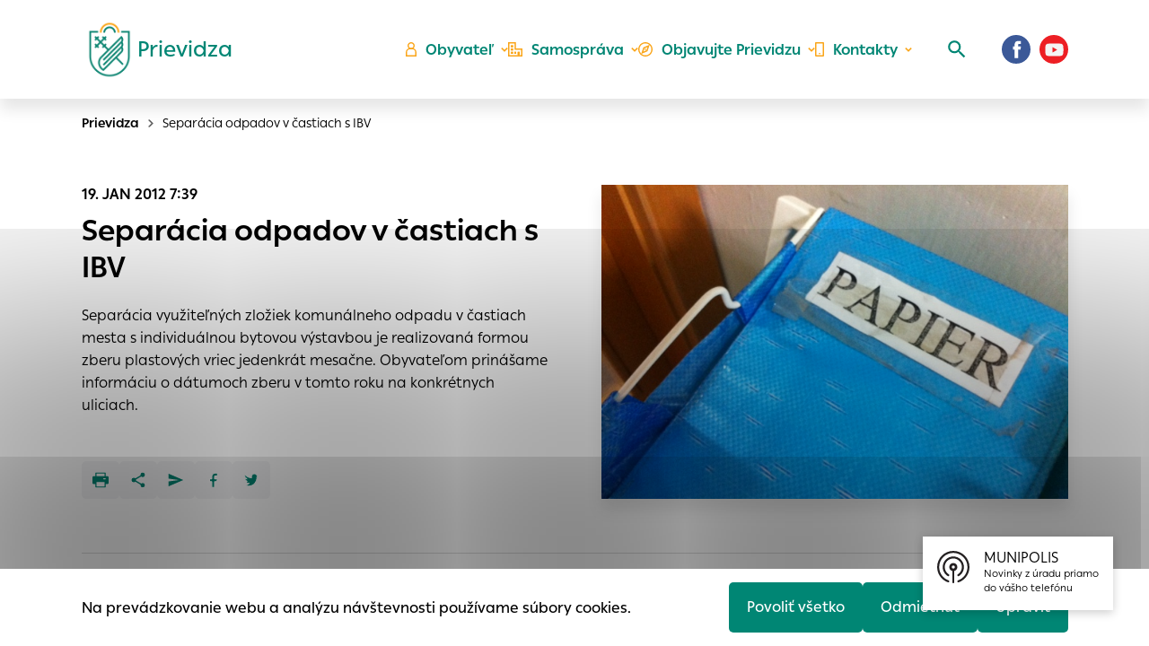

--- FILE ---
content_type: text/html; charset=UTF-8
request_url: https://prievidza.sk/separacia-odpadov-v-castiach-s-ibv/
body_size: 21107
content:

<!doctype html>
<html lang="sk">
    <head>
        <meta charset="UTF-8">
        <meta name="description" content="Další web používající WordPress">
        <meta http-equiv="Content-Type" content="text/html; charset=UTF-8">
        <meta http-equiv="X-UA-Compatible" content="IE=edge">
        <meta name="viewport" content="width=device-width, initial-scale=1.0">

<link rel="apple-touch-icon" sizes="180x180" href="https://prievidza.sk/wp-content/themes/iq-theme/dist/img/apple-touch-icon.png">
<link rel="icon" type="image/png" sizes="32x32" href="https://prievidza.sk/wp-content/themes/iq-theme/dist/img/favicon-32x32.png">
<link rel="icon" type="image/png" sizes="16x16" href="https://prievidza.sk/wp-content/themes/iq-theme/dist/img/favicon-16x16.png">
<link rel="mask-icon" href="https://prievidza.sk/wp-content/themes/iq-theme/dist/img/safari-pinned-tab.svg" color="#79be15">
<meta name="msapplication-TileColor" content="#79be15">
<meta name="theme-color" content="#ffffff">


<meta name='robots' content='index, follow, max-image-preview:large, max-snippet:-1, max-video-preview:-1' />

	<!-- This site is optimized with the Yoast SEO plugin v19.6.1 - https://yoast.com/wordpress/plugins/seo/ -->
	<title>Separácia odpadov v častiach s IBV - Prievidza</title>
	<link rel="canonical" href="https://prievidza.sk/separacia-odpadov-v-castiach-s-ibv/" />
	<meta property="og:locale" content="sk_SK" />
	<meta property="og:type" content="article" />
	<meta property="og:title" content="Separácia odpadov v častiach s IBV - Prievidza" />
	<meta property="og:description" content="Separácia využiteľných zložiek komunálneho odpadu v častiach mesta s individuálnou bytovou výstavbou je realizovaná formou zberu plastových vriec jedenkrát mesačne. Obyvateľom prinášame informáciu o dátumoch zberu v tomto roku na konkrétnych uliciach." />
	<meta property="og:url" content="https://prievidza.sk/separacia-odpadov-v-castiach-s-ibv/" />
	<meta property="og:site_name" content="Prievidza" />
	<meta property="article:publisher" content="https://www.facebook.com/mestoprievidza" />
	<meta property="article:published_time" content="2012-01-19T06:39:40+00:00" />
	<meta property="og:image" content="https://prievidza.sk/wp-content/uploads/2021/12/767-2961-1326958807.jpg" />
	<meta property="og:image:width" content="640" />
	<meta property="og:image:height" content="478" />
	<meta property="og:image:type" content="image/jpeg" />
	<meta name="author" content="admin" />
	<meta name="twitter:card" content="summary_large_image" />
	<meta name="twitter:label1" content="Written by" />
	<meta name="twitter:data1" content="admin" />
	<meta name="twitter:label2" content="Est. reading time" />
	<meta name="twitter:data2" content="2 minúty" />
	<script type="application/ld+json" class="yoast-schema-graph">{"@context":"https://schema.org","@graph":[{"@type":"Article","@id":"https://prievidza.sk/separacia-odpadov-v-castiach-s-ibv/#article","isPartOf":{"@id":"https://prievidza.sk/separacia-odpadov-v-castiach-s-ibv/"},"author":{"name":"admin","@id":"https://prievidza.sk/#/schema/person/03d4a621f1bd64dc5626b29c86ad4dfa"},"headline":"Separácia odpadov v častiach s IBV","datePublished":"2012-01-19T06:39:40+00:00","dateModified":"2012-01-19T06:39:40+00:00","mainEntityOfPage":{"@id":"https://prievidza.sk/separacia-odpadov-v-castiach-s-ibv/"},"wordCount":435,"commentCount":0,"publisher":{"@id":"https://prievidza.sk/#organization"},"image":{"@id":"https://prievidza.sk/separacia-odpadov-v-castiach-s-ibv/#primaryimage"},"thumbnailUrl":"https://prievidza.sk/wp-content/uploads/2021/12/767-2961-1326958807.jpg","articleSection":["Články"],"inLanguage":"sk-SK","potentialAction":[{"@type":"CommentAction","name":"Comment","target":["https://prievidza.sk/separacia-odpadov-v-castiach-s-ibv/#respond"]}]},{"@type":"WebPage","@id":"https://prievidza.sk/separacia-odpadov-v-castiach-s-ibv/","url":"https://prievidza.sk/separacia-odpadov-v-castiach-s-ibv/","name":"Separácia odpadov v častiach s IBV - Prievidza","isPartOf":{"@id":"https://prievidza.sk/#website"},"primaryImageOfPage":{"@id":"https://prievidza.sk/separacia-odpadov-v-castiach-s-ibv/#primaryimage"},"image":{"@id":"https://prievidza.sk/separacia-odpadov-v-castiach-s-ibv/#primaryimage"},"thumbnailUrl":"https://prievidza.sk/wp-content/uploads/2021/12/767-2961-1326958807.jpg","datePublished":"2012-01-19T06:39:40+00:00","dateModified":"2012-01-19T06:39:40+00:00","breadcrumb":{"@id":"https://prievidza.sk/separacia-odpadov-v-castiach-s-ibv/#breadcrumb"},"inLanguage":"sk-SK","potentialAction":[{"@type":"ReadAction","target":["https://prievidza.sk/separacia-odpadov-v-castiach-s-ibv/"]}]},{"@type":"ImageObject","inLanguage":"sk-SK","@id":"https://prievidza.sk/separacia-odpadov-v-castiach-s-ibv/#primaryimage","url":"https://prievidza.sk/wp-content/uploads/2021/12/767-2961-1326958807.jpg","contentUrl":"https://prievidza.sk/wp-content/uploads/2021/12/767-2961-1326958807.jpg","width":640,"height":478},{"@type":"BreadcrumbList","@id":"https://prievidza.sk/separacia-odpadov-v-castiach-s-ibv/#breadcrumb","itemListElement":[{"@type":"ListItem","position":1,"name":"Separácia odpadov v častiach s IBV"}]},{"@type":"WebSite","@id":"https://prievidza.sk/#website","url":"https://prievidza.sk/","name":"Prievidza","description":"Další web používající WordPress","publisher":{"@id":"https://prievidza.sk/#organization"},"potentialAction":[{"@type":"SearchAction","target":{"@type":"EntryPoint","urlTemplate":"https://prievidza.sk/?s={search_term_string}"},"query-input":"required name=search_term_string"}],"inLanguage":"sk-SK"},{"@type":"Organization","@id":"https://prievidza.sk/#organization","name":"Prievidza","url":"https://prievidza.sk/","sameAs":["https://www.instagram.com/mestoprievidza/","https://www.facebook.com/mestoprievidza"],"logo":{"@type":"ImageObject","inLanguage":"sk-SK","@id":"https://prievidza.sk/#/schema/logo/image/","url":"https://prievidza.sk/wp-content/uploads/2024/04/1_page-0001-scaled.jpg","contentUrl":"https://prievidza.sk/wp-content/uploads/2024/04/1_page-0001-scaled.jpg","width":2560,"height":2560,"caption":"Prievidza"},"image":{"@id":"https://prievidza.sk/#/schema/logo/image/"}},{"@type":"Person","@id":"https://prievidza.sk/#/schema/person/03d4a621f1bd64dc5626b29c86ad4dfa","name":"admin","image":{"@type":"ImageObject","inLanguage":"sk-SK","@id":"https://prievidza.sk/#/schema/person/image/","url":"https://secure.gravatar.com/avatar/0cefb1244b7dfa1ca7093664f8aff3a5?s=96&d=mm&r=g","contentUrl":"https://secure.gravatar.com/avatar/0cefb1244b7dfa1ca7093664f8aff3a5?s=96&d=mm&r=g","caption":"admin"},"sameAs":["https://test-web.prievidza.sk"],"url":"https://prievidza.sk/author/admin/"}]}</script>
	<!-- / Yoast SEO plugin. -->


<link rel='dns-prefetch' href='//s.w.org' />
<script type="text/javascript">
window._wpemojiSettings = {"baseUrl":"https:\/\/s.w.org\/images\/core\/emoji\/14.0.0\/72x72\/","ext":".png","svgUrl":"https:\/\/s.w.org\/images\/core\/emoji\/14.0.0\/svg\/","svgExt":".svg","source":{"concatemoji":"https:\/\/prievidza.sk\/wp-includes\/js\/wp-emoji-release.min.js?ver=6.0"}};
/*! This file is auto-generated */
!function(e,a,t){var n,r,o,i=a.createElement("canvas"),p=i.getContext&&i.getContext("2d");function s(e,t){var a=String.fromCharCode,e=(p.clearRect(0,0,i.width,i.height),p.fillText(a.apply(this,e),0,0),i.toDataURL());return p.clearRect(0,0,i.width,i.height),p.fillText(a.apply(this,t),0,0),e===i.toDataURL()}function c(e){var t=a.createElement("script");t.src=e,t.defer=t.type="text/javascript",a.getElementsByTagName("head")[0].appendChild(t)}for(o=Array("flag","emoji"),t.supports={everything:!0,everythingExceptFlag:!0},r=0;r<o.length;r++)t.supports[o[r]]=function(e){if(!p||!p.fillText)return!1;switch(p.textBaseline="top",p.font="600 32px Arial",e){case"flag":return s([127987,65039,8205,9895,65039],[127987,65039,8203,9895,65039])?!1:!s([55356,56826,55356,56819],[55356,56826,8203,55356,56819])&&!s([55356,57332,56128,56423,56128,56418,56128,56421,56128,56430,56128,56423,56128,56447],[55356,57332,8203,56128,56423,8203,56128,56418,8203,56128,56421,8203,56128,56430,8203,56128,56423,8203,56128,56447]);case"emoji":return!s([129777,127995,8205,129778,127999],[129777,127995,8203,129778,127999])}return!1}(o[r]),t.supports.everything=t.supports.everything&&t.supports[o[r]],"flag"!==o[r]&&(t.supports.everythingExceptFlag=t.supports.everythingExceptFlag&&t.supports[o[r]]);t.supports.everythingExceptFlag=t.supports.everythingExceptFlag&&!t.supports.flag,t.DOMReady=!1,t.readyCallback=function(){t.DOMReady=!0},t.supports.everything||(n=function(){t.readyCallback()},a.addEventListener?(a.addEventListener("DOMContentLoaded",n,!1),e.addEventListener("load",n,!1)):(e.attachEvent("onload",n),a.attachEvent("onreadystatechange",function(){"complete"===a.readyState&&t.readyCallback()})),(e=t.source||{}).concatemoji?c(e.concatemoji):e.wpemoji&&e.twemoji&&(c(e.twemoji),c(e.wpemoji)))}(window,document,window._wpemojiSettings);
</script>
<style type="text/css">
img.wp-smiley,
img.emoji {
	display: inline !important;
	border: none !important;
	box-shadow: none !important;
	height: 1em !important;
	width: 1em !important;
	margin: 0 0.07em !important;
	vertical-align: -0.1em !important;
	background: none !important;
	padding: 0 !important;
}
</style>
	<link rel='stylesheet' id='formidable-css'  href='https://prievidza.sk/wp-admin/admin-ajax.php?action=frmpro_css&#038;ver=91726' type='text/css' media='all' />
<style id='wp-block-library-inline-css' type='text/css'>
:root{--wp-admin-theme-color:#007cba;--wp-admin-theme-color--rgb:0,124,186;--wp-admin-theme-color-darker-10:#006ba1;--wp-admin-theme-color-darker-10--rgb:0,107,161;--wp-admin-theme-color-darker-20:#005a87;--wp-admin-theme-color-darker-20--rgb:0,90,135;--wp-admin-border-width-focus:2px}@media (-webkit-min-device-pixel-ratio:2),(min-resolution:192dpi){:root{--wp-admin-border-width-focus:1.5px}}:root{--wp--preset--font-size--normal:16px;--wp--preset--font-size--huge:42px}:root .has-very-light-gray-background-color{background-color:#eee}:root .has-very-dark-gray-background-color{background-color:#313131}:root .has-very-light-gray-color{color:#eee}:root .has-very-dark-gray-color{color:#313131}:root .has-vivid-green-cyan-to-vivid-cyan-blue-gradient-background{background:linear-gradient(135deg,#00d084,#0693e3)}:root .has-purple-crush-gradient-background{background:linear-gradient(135deg,#34e2e4,#4721fb 50%,#ab1dfe)}:root .has-hazy-dawn-gradient-background{background:linear-gradient(135deg,#faaca8,#dad0ec)}:root .has-subdued-olive-gradient-background{background:linear-gradient(135deg,#fafae1,#67a671)}:root .has-atomic-cream-gradient-background{background:linear-gradient(135deg,#fdd79a,#004a59)}:root .has-nightshade-gradient-background{background:linear-gradient(135deg,#330968,#31cdcf)}:root .has-midnight-gradient-background{background:linear-gradient(135deg,#020381,#2874fc)}.has-regular-font-size{font-size:1em}.has-larger-font-size{font-size:2.625em}.has-normal-font-size{font-size:var(--wp--preset--font-size--normal)}.has-huge-font-size{font-size:var(--wp--preset--font-size--huge)}.has-text-align-center{text-align:center}.has-text-align-left{text-align:left}.has-text-align-right{text-align:right}#end-resizable-editor-section{display:none}.aligncenter{clear:both}.items-justified-left{justify-content:flex-start}.items-justified-center{justify-content:center}.items-justified-right{justify-content:flex-end}.items-justified-space-between{justify-content:space-between}.screen-reader-text{border:0;clip:rect(1px,1px,1px,1px);-webkit-clip-path:inset(50%);clip-path:inset(50%);height:1px;margin:-1px;overflow:hidden;padding:0;position:absolute;width:1px;word-wrap:normal!important}.screen-reader-text:focus{background-color:#ddd;clip:auto!important;-webkit-clip-path:none;clip-path:none;color:#444;display:block;font-size:1em;height:auto;left:5px;line-height:normal;padding:15px 23px 14px;text-decoration:none;top:5px;width:auto;z-index:100000}html :where(.has-border-color),html :where([style*=border-width]){border-style:solid}html :where(img[class*=wp-image-]){height:auto;max-width:100%}
</style>
<link rel='stylesheet' id='theme_css-css'  href='https://prievidza.sk/wp-content/themes/iq-theme/dist/css/client.css?ver=34fc6d1e240fa28ca2f1af16f83320fb' type='text/css' media='all' />
<script type='text/javascript' src='https://prievidza.sk/wp-content/plugins/stop-user-enumeration/frontend/js/frontend.js?ver=1.4.4' id='stop-user-enumeration-js'></script>
<script type='text/javascript' src='https://prievidza.sk/wp-includes/js/jquery/jquery.min.js?ver=3.6.0' id='jquery-core-js'></script>
<script type='text/javascript' src='https://prievidza.sk/wp-includes/js/jquery/jquery-migrate.min.js?ver=3.3.2' id='jquery-migrate-js'></script>
<link rel="https://api.w.org/" href="https://prievidza.sk/wp-json/" /><link rel="alternate" type="application/json" href="https://prievidza.sk/wp-json/wp/v2/posts/21443" /><link rel="EditURI" type="application/rsd+xml" title="RSD" href="https://prievidza.sk/xmlrpc.php?rsd" />
<link rel="wlwmanifest" type="application/wlwmanifest+xml" href="https://prievidza.sk/wp-includes/wlwmanifest.xml" /> 
<meta name="generator" content="WordPress 6.0" />
<link rel='shortlink' href='https://prievidza.sk/?p=21443' />
<link rel="alternate" type="application/json+oembed" href="https://prievidza.sk/wp-json/oembed/1.0/embed?url=https%3A%2F%2Fprievidza.sk%2Fseparacia-odpadov-v-castiach-s-ibv%2F" />
<link rel="alternate" type="text/xml+oembed" href="https://prievidza.sk/wp-json/oembed/1.0/embed?url=https%3A%2F%2Fprievidza.sk%2Fseparacia-odpadov-v-castiach-s-ibv%2F&#038;format=xml" />
<link rel="icon" href="https://prievidza.sk/wp-content/uploads/2021/12/erb_pd_01_5000px-1.png" sizes="32x32" />
<link rel="icon" href="https://prievidza.sk/wp-content/uploads/2021/12/erb_pd_01_5000px-1.png" sizes="192x192" />
<link rel="apple-touch-icon" href="https://prievidza.sk/wp-content/uploads/2021/12/erb_pd_01_5000px-1.png" />
<meta name="msapplication-TileImage" content="https://prievidza.sk/wp-content/uploads/2021/12/erb_pd_01_5000px-1.png" />

        <script>
            window.pageDependencies = [];
        </script>

        <!-- Global site tag (gtag.js) - Google Analytics -->
        <script async src="https://www.googletagmanager.com/gtag/js?id=UA-17831689-1"></script>
        <script>
            window.dataLayer = window.dataLayer || [];
            function gtag(){ dataLayer.push(arguments);}
            gtag('js', new Date());

            gtag('consent', 'default', {
                ad_storage: "denied",
                analytics_storage: "denied",
                personalization_storage: "denied",
            });

            gtag('config', 'UA-17831689-1');
        </script>

        <style>
            .rozhlas-banner-container {
                position: fixed;
                bottom: 2.5em;
                right: 2.5em;
                    z-index: 9999;
            }
            .rozhlas-banner-container a:hover {
                text-decoration: none;
            }
            .rozhlas-banner__icon {
                display: inline-block;
                padding: 1em;
                /*border-radius: 25px;*/
                box-shadow: 0 3px 10px rgba(0,0,0,0.2);
                transition: all 0.25s linear 0s;
                background-color: #fff;
                text-decoration: none;
                -webkit-animation-delay: 1s;
                animation-delay: 1s;
            }
            .rozhlas-banner__icon:hover {
                background-color: #f6f6f6;
            }
            .rozhlas-banner__icon > span {
                display: inline-block;
                text-decoration: none;
                line-height: 1;
            }
            .logo-symbol {
                display: inline-block;
                text-decoration: none;
                    vertical-align: top;
                    width: 40px;
                    height: 40px;
            }
            .rozhlas-title {
                margin-left: 0.5em;
            }
            .rozhlas-banner {
                background-color: #fff;
                /*border-radius: 5px;*/
                box-shadow: 0 1px 2px 0 rgba(0,0,0,0.2);
                max-width: 300px;
                width: 100%;
                padding: 1.5em;
                position: fixed;
                bottom: 2em;
                right: 2em;
                z-index: 101;
                -webkit-box-sizing: border-box;
                box-sizing: border-box;
            }
            .rozhlas-banner__close {
                text-align: right;
            }
            .rozhlas-banner__logo,
            .rozhlas-banner__close a {
                transition: all 0.25s linear 0s;
            }
            .rozhlas-banner__close a:hover {
                cursor: pointer;
                opacity: 0.7;
            }
            .rozhlas-banner__logo a {
                color:black;
            }
            .rozhlas-title {
                color:black;
            }
            .rozhlas-banner__logo,
            .rozhlas-banner__image {
                text-align: center;
                margin: 0.5em 0;
            }
            .rozhlas-banner__logo { font-size: 1.3em; }
            .rozhlas-banner__logo:hover {
                opacity: 0.7;
            }
            .rozhlas-banner__text {
                text-align: center;
                font-style: italic;
            }
            .rozhlas-banner-btn {
                display: block;
                width: 100%;
                /*border-radius: 5px;*/
                margin-bottom: 5px;
                text-align: center;
                line-height: 1;
                font-size: 16px;
                color: #fff;
                text-decoration: none;
                padding: 0.5em;
                -webkit-box-sizing: border-box;
                box-sizing: border-box;
                background-repeat: no-repeat;
                background-position: 10px center;
                transition: all 0.25s linear 0s;
            }
            .rozhlas-banner-btn:hover { color: white;}
            .rozhlas-banner-btn--telefon {
                    background-color: #d72d00;
            }
            .rozhlas-banner-btn--telefon:hover {
                    background-color: #8c1d00;
            }
            .rozhlas-banner-btn--nastenka {
                    background-color: #005c88;
            }
            .rozhlas-banner-btn--nastenka:hover {
                    background-color: #003c58;
            }
            .rozhlas-banner-btn--app {
                    background-color: #ebba3b;
            }
            .rozhlas-banner-btn--app:hover {
                    background-color: #d79b00;
            }
            .rozhlas-banner-btn:last-child {
                margin-bottom: 0;
            }
            .rozhlas-banner__icon .rozhlas-subtitle {
                font-size: 0.7em;
                margin-top: 0.5em;
                max-width: 12em;
            }
            .rozhlas-banner__image img {
                width: 100%;
                height: auto;
            }
        </style>
        <script>
            jQuery(document).ready(function() {
                jQuery(".rozhlas-banner__icon").click(function(e) {
                    jQuery(".rozhlas-banner-container").toggleClass("open");
                        if(jQuery(".rozhlas-banner-container").hasClass("open")) {
                            jQuery(".rozhlas-banner").css("display","block");
                        } else {
                            jQuery(".rozhlas-banner-container").removeClass("open");
                            jQuery(".rozhlas-banner").css("display","none");
                        }
                        e.preventDefault();
                    });
                    jQuery(".rozhlas-banner__close a").click(function(e) {
                        jQuery(".rozhlas-banner-container").removeClass("open");
                        jQuery(".rozhlas-banner-container").find(".rozhlas-banner").css("display","none");
                });
            });
        </script>
    </head>
    <body class="page">

<header class="header" role="banner">
	<div class="header__container">
		<a href="https://prievidza.sk/" class="header__logo" aria-label="Logo mesta Prievidza">
			<div class="header__logo-image" style="background-image: url(
				https\:\/\/prievidza\.sk\/wp-content\/themes\/iq-theme\/dist/img/logo-erb-bg-transp-web.png
			);"></div>
			<div>
				<div class="header__logo-heading">Prievidza</div>
			</div>
		</a>

		<div class="header__menu-wrapper">
<nav class="navigation-menu" role="navigation" aria-label="Hlavné menu">
    <div class="navigation-menu__gradient navigation-menu__gradient--top"></div>
    <div class="navigation-menu__mobile-top">
        <button class="navigation-menu__close" title="Zatvoriť" aria-label="Zatvoriť">
                <div class="navigation-menu__close-bar"></div>
                <div class="navigation-menu__close-bar"></div>
        </button>
    </div>
    <ul class="navigation-menu__container">
            <li class="navigation-menu__elem">
                    <button class="navigation-menu__title navigation-menu__title--has-popup" aria-haspopup="true">
                            <div class="svg-lazy" data-url="https://prievidza.sk/wp-content/themes/iq-theme/dist/img/n-icon-person.svg"></div>
                        Obyvateľ
                    </button>
                    <div class="navigation-menu__desktop-indicator"></div>
                    <div class="navigation-submenu">
                        <div class="navigation-submenu__wrapper">
                            <div class="navigation-submenu__container">
                                <div class="navigation-submenu__filler"></div>
                                <ul class="navigation-submenu__menu">
                                        <li class="navigation-submenu__elem">
                                                <a href="https://prievidza.sk/obyvatel/munipolis/" class="navigation-submenu__link">Munipolis</a>
                                        </li>
                                        <li class="navigation-submenu__elem">
                                                <button class="navigation-submenu__link navigation-submenu__link--has-popup" aria-haspopup="true">
                                                    Dôležité informácie pre
                                                </button>
                                                <ul class="navigation-sub-submenu">
                                                        <li class="navigation-sub-submenu__elem">
                                                            <a href="https://prievidza.sk/obyvatel/deti-a-mladez/" class="navigation-sub-submenu__link">
                                                                Deti a mládež
                                                            </a>
                                                        </li>
                                                        <li class="navigation-sub-submenu__elem">
                                                            <a href="https://prievidza.sk/obyvatel/dolezite-informacie/rodicia-a-mlada-generacia/" class="navigation-sub-submenu__link">
                                                                Rodičov a mladú generáciu
                                                            </a>
                                                        </li>
                                                        <li class="navigation-sub-submenu__elem">
                                                            <a href="https://prievidza.sk/obyvatel/dolezite-informacie/seniori-v-prievidzi/" class="navigation-sub-submenu__link">
                                                                Seniorov
                                                            </a>
                                                        </li>
                                                </ul>
                                        </li>
                                        <li class="navigation-submenu__elem">
                                                <button class="navigation-submenu__link navigation-submenu__link--has-popup" aria-haspopup="true">
                                                    Dane a poplatky
                                                </button>
                                                <ul class="navigation-sub-submenu">
                                                        <li class="navigation-sub-submenu__elem">
                                                            <a href="https://prievidza.sk/obyvatel/dane-a-poplatky/" class="navigation-sub-submenu__link">
                                                                Dane a poplatky
                                                            </a>
                                                        </li>
                                                        <li class="navigation-sub-submenu__elem">
                                                            <a href="https://prievidza.sk/obyvatel/dane-a-poplatky/chcem-zaplatit-dane/" class="navigation-sub-submenu__link">
                                                                Chcem zaplatiť dane
                                                            </a>
                                                        </li>
                                                        <li class="navigation-sub-submenu__elem">
                                                            <a href="https://prievidza.sk/obyvatel/dane-a-poplatky/priznania-k-miestnym-daniam/" class="navigation-sub-submenu__link">
                                                                Priznania k miestnym daniam
                                                            </a>
                                                        </li>
                                                </ul>
                                        </li>
                                        <li class="navigation-submenu__elem">
                                                <button class="navigation-submenu__link navigation-submenu__link--has-popup" aria-haspopup="true">
                                                    Dotácie z rozpočtu mesta
                                                </button>
                                                <ul class="navigation-sub-submenu">
                                                        <li class="navigation-sub-submenu__elem">
                                                            <a href="https://prievidza.sk/samosprava/dotacie/" class="navigation-sub-submenu__link">
                                                                Dotácie z rozpočtu mesta-úvodné informácie
                                                            </a>
                                                        </li>
                                                        <li class="navigation-sub-submenu__elem">
                                                            <a href="https://prievidza.sk/samosprava/dotacie/predkladanie-ziadosti-o-dotacie/" class="navigation-sub-submenu__link">
                                                                Predkladanie žiadostí o dotácie
                                                            </a>
                                                        </li>
                                                        <li class="navigation-sub-submenu__elem">
                                                            <a href="https://prievidza.sk/samosprava/dotacie/informacie-o-posudeni-ziadosti-a-poskytnutych-dotaciach/" class="navigation-sub-submenu__link">
                                                                Informácie o posúdení žiadostí a poskytnutých dotáciách
                                                            </a>
                                                        </li>
                                                </ul>
                                        </li>
                                        <li class="navigation-submenu__elem">
                                                <a href="https://prievidza.sk/pr/" class="navigation-submenu__link">Participatívny rozpočet mesta Prievidza</a>
                                        </li>
                                        <li class="navigation-submenu__elem">
                                                <a href="https://prievidza.sk/kontakty/potrebujem-vybavit/" class="navigation-submenu__link">Potrebujem vybaviť</a>
                                        </li>
                                        <li class="navigation-submenu__elem">
                                                <a href="https://prievidza.sk/obyvatel/tlaciva-a-formulare/" class="navigation-submenu__link">Tlačivá a formuláre</a>
                                        </li>
                                        <li class="navigation-submenu__elem">
                                                <a href="https://prievidza.sk/obyvatel/evidencia-obyvatelov-a-budov/" class="navigation-submenu__link">Ohlasovňa pobytov a register adries</a>
                                        </li>
                                        <li class="navigation-submenu__elem">
                                                <a href="https://prievidza.sk/institucie-a-organizacie/" class="navigation-submenu__link">Inštitúcie a organizácie</a>
                                        </li>
                                        <li class="navigation-submenu__elem">
                                                <a href="https://prievidza.sk/mesto/vystavba-v-meste/" class="navigation-submenu__link">Výstavba v meste</a>
                                        </li>
                                        <li class="navigation-submenu__elem">
                                                <a href="https://prievidza.sk/obchvat/" class="navigation-submenu__link">Obchvat mesta Prievidza</a>
                                        </li>
                                        <li class="navigation-submenu__elem">
                                                <button class="navigation-submenu__link navigation-submenu__link--has-popup" aria-haspopup="true">
                                                    Nájomné byty
                                                </button>
                                                <ul class="navigation-sub-submenu">
                                                        <li class="navigation-sub-submenu__elem">
                                                            <a href="https://prievidza.sk/obyvatel/najomne-byty/zoznam-volnych-bytov/" class="navigation-sub-submenu__link">
                                                                Zoznam voľných bytov
                                                            </a>
                                                        </li>
                                                </ul>
                                        </li>
                                        <li class="navigation-submenu__elem">
                                                <button class="navigation-submenu__link navigation-submenu__link--has-popup" aria-haspopup="true">
                                                    Školstvo a sociálne oddelenie
                                                </button>
                                                <ul class="navigation-sub-submenu">
                                                        <li class="navigation-sub-submenu__elem">
                                                            <a href="https://prievidza.sk/obyvatel/skolstvo/" class="navigation-sub-submenu__link">
                                                                Školstvo-všeobecné informácie
                                                            </a>
                                                        </li>
                                                        <li class="navigation-sub-submenu__elem">
                                                            <a href="https://prievidza.sk/obyvatel/skolstvo/materske-skoly/" class="navigation-sub-submenu__link">
                                                                Materské školy
                                                            </a>
                                                        </li>
                                                        <li class="navigation-sub-submenu__elem">
                                                            <a href="https://prievidza.sk/obyvatel/skolstvo/zakladne-skoly/" class="navigation-sub-submenu__link">
                                                                Základné školy
                                                            </a>
                                                        </li>
                                                        <li class="navigation-sub-submenu__elem">
                                                            <a href="https://prievidza.sk/obyvatel/skolstvo-2/zakladna-umelecka-skola-l-stanceka-zus/" class="navigation-sub-submenu__link">
                                                                Základná umelecká škola L. Stančeka (ZUŠ)
                                                            </a>
                                                        </li>
                                                        <li class="navigation-sub-submenu__elem">
                                                            <a href="https://prievidza.sk/obyvatel/skolstvo/centrum-volneho-casu/" class="navigation-sub-submenu__link">
                                                                Centrum voľného času
                                                            </a>
                                                        </li>
                                                        <li class="navigation-sub-submenu__elem">
                                                            <a href="https://prievidza.sk/obyvatel/skolstvo/ine/" class="navigation-sub-submenu__link">
                                                                Iné školské subjekty
                                                            </a>
                                                        </li>
                                                        <li class="navigation-sub-submenu__elem">
                                                            <a href="https://prievidza.sk/obyvatel/skolstvo/skolske-jedalne/" class="navigation-sub-submenu__link">
                                                                Školské jedálne
                                                            </a>
                                                        </li>
                                                        <li class="navigation-sub-submenu__elem">
                                                            <a href="https://prievidza.sk/obyvatel/skolstvo/mestska-skolska-rada/" class="navigation-sub-submenu__link">
                                                                Mestská školská rada
                                                            </a>
                                                        </li>
                                                        <li class="navigation-sub-submenu__elem">
                                                            <a href="https://prievidza.sk/mestske-jasle/" class="navigation-sub-submenu__link">
                                                                Mestské jasle
                                                            </a>
                                                        </li>
                                                        <li class="navigation-sub-submenu__elem">
                                                            <a href="https://prievidza.sk/obyvatel/socialna-pomoc/poskytovatelia-socialnych-sluzieb/" class="navigation-sub-submenu__link">
                                                                Poskytovatelia sociálnych služieb na území mesta Prievidza
                                                            </a>
                                                        </li>
                                                </ul>
                                        </li>
                                        <li class="navigation-submenu__elem">
                                                <button class="navigation-submenu__link navigation-submenu__link--has-popup" aria-haspopup="true">
                                                    Trhy a trhoviská
                                                </button>
                                                <ul class="navigation-sub-submenu">
                                                        <li class="navigation-sub-submenu__elem">
                                                            <a href="https://prievidza.sk/podnikatel/prilezitostne-trhy/" class="navigation-sub-submenu__link">
                                                                Príležitostné trhy
                                                            </a>
                                                        </li>
                                                        <li class="navigation-sub-submenu__elem">
                                                            <a href="https://prievidza.sk/podnikatel/trhoviska/" class="navigation-sub-submenu__link">
                                                                Trhoviská
                                                            </a>
                                                        </li>
                                                </ul>
                                        </li>
                                        <li class="navigation-submenu__elem">
                                                <a href="https://prievidza.sk/obyvatel/sportoviska/" class="navigation-submenu__link">Športoviská</a>
                                        </li>
                                        <li class="navigation-submenu__elem">
                                                <a href="https://prievidza.sk/obyvatel/spolupraca-s-mediami/" class="navigation-submenu__link">Spolupráca s médiami</a>
                                        </li>
                                        <li class="navigation-submenu__elem">
                                                <a href="https://prievidza.sk/obyvatel/pristup-k-informaciam/" class="navigation-submenu__link">Prístup k informáciám</a>
                                        </li>
                                        <li class="navigation-submenu__elem">
                                                <a href="https://prievidza.sk/turista/mestska-hromadna-doprava/" class="navigation-submenu__link">Mestská hromadná doprava</a>
                                        </li>
                                        <li class="navigation-submenu__elem">
                                                <a href="https://prievidza.sk/obyvatel/mestske-verejne-wc/" class="navigation-submenu__link">Mestské verejné WC</a>
                                        </li>
                                        <li class="navigation-submenu__elem">
                                                <a href="https://prievidza.sk/obyvatel/psy-v-meste/" class="navigation-submenu__link">Psy v meste</a>
                                        </li>
                                        <li class="navigation-submenu__elem">
                                                <a href="https://prievidza.sk/obyvatel/zber-odpadu/" class="navigation-submenu__link">Zber odpadu</a>
                                        </li>
                                        <li class="navigation-submenu__elem">
                                                <button class="navigation-submenu__link navigation-submenu__link--has-popup" aria-haspopup="true">
                                                    Životné prostredie
                                                </button>
                                                <ul class="navigation-sub-submenu">
                                                        <li class="navigation-sub-submenu__elem">
                                                            <a href="https://prievidza.sk/obyvatel/zivotne-prostredie/vyrub-drevin/" class="navigation-sub-submenu__link">
                                                                Výrub drevín
                                                            </a>
                                                        </li>
                                                        <li class="navigation-sub-submenu__elem">
                                                            <a href="https://prievidza.sk/obyvatel/zivotne-prostredie/pridelenie-nadoby-na-odpad/" class="navigation-sub-submenu__link">
                                                                Pridelenie nádoby na odpad
                                                            </a>
                                                        </li>
                                                        <li class="navigation-sub-submenu__elem">
                                                            <a href="https://prievidza.sk/obyvatel/zivotne-prostredie/maly-zdroj-znecistenia-ovzdusia/" class="navigation-sub-submenu__link">
                                                                Malý zdroj znečisťovania ovzdušia
                                                            </a>
                                                        </li>
                                                        <li class="navigation-sub-submenu__elem">
                                                            <a href="https://prievidza.sk/obyvatel/zivotne-prostredie/povolenie-rozkopavky-verejnej-zelene/" class="navigation-sub-submenu__link">
                                                                Povolenie rozkopávky verejnej zelene
                                                            </a>
                                                        </li>
                                                        <li class="navigation-sub-submenu__elem">
                                                            <a href="https://prievidza.sk/obyvatel/zivotne-prostredie/povolenie-rozkopavky-na-miestnych-komunikaciach/" class="navigation-sub-submenu__link">
                                                                Povolenie rozkopávky na miestnych komunikáciách
                                                            </a>
                                                        </li>
                                                        <li class="navigation-sub-submenu__elem">
                                                            <a href="https://prievidza.sk/obyvatel/zivotne-prostredie/osobitne-uzivanie-verejneho-priestranstva/" class="navigation-sub-submenu__link">
                                                                Osobitné užívanie verejného priestranstva
                                                            </a>
                                                        </li>
                                                        <li class="navigation-sub-submenu__elem">
                                                            <a href="https://prievidza.sk/obyvatel/zivotne-prostredie/vyhradene-parkovacie-miesto/" class="navigation-sub-submenu__link">
                                                                Vyhradené parkovacie miesto
                                                            </a>
                                                        </li>
                                                </ul>
                                        </li>
                                        <li class="navigation-submenu__elem">
                                                <a href="https://prievidza.sk/obyvatel/oznamenia-vysledkov-vybavenia-peticii-2/" class="navigation-submenu__link">Oznámenia výsledkov vybavenia petícií</a>
                                        </li>
                                        <li class="navigation-submenu__elem">
                                                <a href="https://prievidza.sk/dcbobar/" class="navigation-submenu__link">Denné centrum Bôbar</a>
                                        </li>
                                        <li class="navigation-submenu__elem">
                                                <a href="https://prievidza.sk/denne-centrum-necpaly/" class="navigation-submenu__link">Denné centrum Necpaly</a>
                                        </li>
                                        <li class="navigation-submenu__elem">
                                                <a href="https://prievidza.sk/obyvatel/slovensky-zvaz-zahradkarov-okresny-vybor-prievidza/" class="navigation-submenu__link">Slovenský zväz záhradkárov, okresný výbor Prievidza</a>
                                        </li>
                                        <li class="navigation-submenu__elem">
                                                <a href="https://prievidza.sk/obyvatel/kontaktne-centrum-v-prievidzi/" class="navigation-submenu__link">Kontaktné centrum v Prievidzi</a>
                                        </li>
                                        <li class="navigation-submenu__elem">
                                                <a href="https://prievidza.sk/obyvatel/nasi-partneri/" class="navigation-submenu__link">Naši partneri</a>
                                        </li>
                                        <li class="navigation-submenu__elem">
                                                <a href="https://prievidza.sk/obyvatel/vypadky-elektrickej-energie/" class="navigation-submenu__link">Výpadky elektrickej energie</a>
                                        </li>
                                        <li class="navigation-submenu__elem">
                                                <a href="https://prievidza.sk/obyvatel/faq/" class="navigation-submenu__link">Otázky a odpovede</a>
                                        </li>
                                        <li class="navigation-submenu__elem">
                                                <a href="https://prievidza.sk/obyvatel/smutocne-oznamenia/" class="navigation-submenu__link">Smútočné oznámenia</a>
                                        </li>
                                </ul>
                                <hr class="navigation-submenu__delim">
                                <div class="navigation-submenu__submenu"></div>
                                <div class="navigation-submenu__close-wrapper">
                                    <button class="navigation-submenu__close" title="Zatvoriť Obyvateľ" aria-label="Zatvoriť Obyvateľ">
                                        <svg xmlns="http://www.w3.org/2000/svg" viewBox="0 0 30 30" fill="none"><path d="M15.687 14.997L29.858.826a.484.484 0 10-.684-.684l-14.17 14.17L.831.143a.484.484 0 00-.684.684l14.171 14.171-14.17 14.17a.484.484 0 10.684.684l14.171-14.171 14.171 14.171a.484.484 0 00.684-.684l-14.17-14.171z" fill="#000"/></svg>
                                    </button>
                                </div>
                                <div class="navigation-submenu__filler"></div>
                            </div>
                        </div>
                    </div>
            </li>
            <li class="navigation-menu__elem">
                    <button class="navigation-menu__title navigation-menu__title--has-popup" aria-haspopup="true">
                            <div class="svg-lazy" data-url="https://prievidza.sk/wp-content/themes/iq-theme/dist/img/n-icon-ville.svg"></div>
                        Samospráva
                    </button>
                    <div class="navigation-menu__desktop-indicator"></div>
                    <div class="navigation-submenu">
                        <div class="navigation-submenu__wrapper">
                            <div class="navigation-submenu__container">
                                <div class="navigation-submenu__filler"></div>
                                <ul class="navigation-submenu__menu">
                                        <li class="navigation-submenu__elem">
                                                <a href="https://prievidza.sk/samosprava/uradna-tabula-new/" class="navigation-submenu__link">Úradná tabuľa</a>
                                        </li>
                                        <li class="navigation-submenu__elem">
                                                <button class="navigation-submenu__link navigation-submenu__link--has-popup" aria-haspopup="true">
                                                    O meste
                                                </button>
                                                <ul class="navigation-sub-submenu">
                                                        <li class="navigation-sub-submenu__elem">
                                                            <a href="https://prievidza.sk/mesto/statut-mesta/" class="navigation-sub-submenu__link">
                                                                Štatút mesta
                                                            </a>
                                                        </li>
                                                        <li class="navigation-sub-submenu__elem">
                                                            <a href="https://prievidza.sk/mesto/symboly-mesta/" class="navigation-sub-submenu__link">
                                                                Symboly mesta
                                                            </a>
                                                        </li>
                                                        <li class="navigation-sub-submenu__elem">
                                                            <a href="https://prievidza.sk/turista/partnerske-mesta/" class="navigation-sub-submenu__link">
                                                                Partnerské mestá
                                                            </a>
                                                        </li>
                                                        <li class="navigation-sub-submenu__elem">
                                                            <a href="https://prievidza.sk/mesto/mestske-ocenenia/" class="navigation-sub-submenu__link">
                                                                Mestské ocenenia
                                                            </a>
                                                        </li>
                                                        <li class="navigation-sub-submenu__elem">
                                                            <a href="https://prievidza.sk/vizualna-identita-mesta/" class="navigation-sub-submenu__link">
                                                                Vizuálna identita mesta
                                                            </a>
                                                        </li>
                                                </ul>
                                        </li>
                                        <li class="navigation-submenu__elem">
                                                <a href="https://prievidza.sk/mesto/transparentne-mesto/" class="navigation-submenu__link">Transparentné mesto</a>
                                        </li>
                                        <li class="navigation-submenu__elem">
                                                <a href="https://prievidza.sk/mesto/projekty-mesta/transparentne-mesto/zverejnovane-dokumenty/" class="navigation-submenu__link">Zverejňovanie dokumentov</a>
                                        </li>
                                        <li class="navigation-submenu__elem">
                                                <a href="https://prievidza.sk/samosprava/primatorka-mesta/" class="navigation-submenu__link">Primátorka mesta</a>
                                        </li>
                                        <li class="navigation-submenu__elem">
                                                <a href="https://prievidza.sk/samosprava/zastupcovia-primatorky/" class="navigation-submenu__link">Zástupcovia primátorky</a>
                                        </li>
                                        <li class="navigation-submenu__elem">
                                                <a href="https://prievidza.sk/samosprava/prednosta-mestskeho-uradu/" class="navigation-submenu__link">Prednosta MsÚ</a>
                                        </li>
                                        <li class="navigation-submenu__elem">
                                                <a href="https://prievidza.sk/samosprava/hlavny-kontrolor/" class="navigation-submenu__link">Hlavný kontrolór</a>
                                        </li>
                                        <li class="navigation-submenu__elem">
                                                <a href="https://prievidza.sk/samosprava/interne-smernice/" class="navigation-submenu__link">Interné smernice</a>
                                        </li>
                                        <li class="navigation-submenu__elem">
                                                <button class="navigation-submenu__link navigation-submenu__link--has-popup" aria-haspopup="true">
                                                    Mestské zastupiteľstvo
                                                </button>
                                                <ul class="navigation-sub-submenu">
                                                        <li class="navigation-sub-submenu__elem">
                                                            <a href="https://prievidza.sk/samosprava/mestske-zastupitelstvo/" class="navigation-sub-submenu__link">
                                                                Mestské zastupiteľstvo-všeobecné informácie
                                                            </a>
                                                        </li>
                                                        <li class="navigation-sub-submenu__elem">
                                                            <a href="https://prievidza.sk/samosprava/mestske-zastupitelstvo/poslanci-msz/" class="navigation-sub-submenu__link">
                                                                Poslanci Mestského zastupiteľstva v Prievidzi
                                                            </a>
                                                        </li>
                                                        <li class="navigation-sub-submenu__elem">
                                                            <a href="https://prievidza.sk/samosprava/zasadnutia-mestskeho-zastupitelstva/" class="navigation-sub-submenu__link">
                                                                Zasadnutia mestského zastupiteľstva
                                                            </a>
                                                        </li>
                                                        <li class="navigation-sub-submenu__elem">
                                                            <a href="https://prievidza.sk/samosprava/mestske-zastupitelstvo/odmeny-poslancov/" class="navigation-sub-submenu__link">
                                                                Odmeny poslancov
                                                            </a>
                                                        </li>
                                                        <li class="navigation-sub-submenu__elem">
                                                            <a href="https://prievidza.sk/samosprava/mestske-zastupitelstvo/mestska-rada/" class="navigation-sub-submenu__link">
                                                                Mestská rada
                                                            </a>
                                                        </li>
                                                        <li class="navigation-sub-submenu__elem">
                                                            <a href="https://prievidza.sk/samosprava/oznamenia-funkcii-zamestnani-cinnosti-a-majetkovych-pomerov-verejnych-funkcionarov/" class="navigation-sub-submenu__link">
                                                                Oznámenia funkcií, zamestnaní, činností a majetkových pomerov verejných funkcionárov
                                                            </a>
                                                        </li>
                                                        <li class="navigation-sub-submenu__elem">
                                                            <a href="https://prievidza.sk/samosprava/mestske-zastupitelstvo/poslanecke-kluby-v-mestskom-zastupitelstve-v-prievidzi/" class="navigation-sub-submenu__link">
                                                                Poslanecké kluby v Mestskom zastupiteľstve v Prievidzi
                                                            </a>
                                                        </li>
                                                </ul>
                                        </li>
                                        <li class="navigation-submenu__elem">
                                                <a href="https://prievidza.sk/samosprava/komisie-a-poradne-organy-mestskeho-zastupitelstva/" class="navigation-submenu__link">Komisie a poradné orgány mestského zastupiteľstva</a>
                                        </li>
                                        <li class="navigation-submenu__elem">
                                                <button class="navigation-submenu__link navigation-submenu__link--has-popup" aria-haspopup="true">
                                                    Stretnutia výborov volebných obvodov
                                                </button>
                                                <ul class="navigation-sub-submenu">
                                                        <li class="navigation-sub-submenu__elem">
                                                            <a href="https://prievidza.sk/samosprava/stretnutia-vyborov-volebnych-obvodov/" class="navigation-sub-submenu__link">
                                                                Stretnutia výborov volebných obvodov
                                                            </a>
                                                        </li>
                                                        <li class="navigation-sub-submenu__elem">
                                                            <a href="https://prievidza.sk/samosprava/stretnutia-vyborov-volebnych-obvodov/zapisnice-vyborov-volebnych-obvodov/" class="navigation-sub-submenu__link">
                                                                Archív zápisníc VVO
                                                            </a>
                                                        </li>
                                                        <li class="navigation-sub-submenu__elem">
                                                            <a href="https://prievidza.sk/samosprava/stretnutia-vyborov-volebnych-obvodov/zapisnice-vyborov-volebnych-obvodov-2/" class="navigation-sub-submenu__link">
                                                                Zápisnice výborov volebných obvodov
                                                            </a>
                                                        </li>
                                                </ul>
                                        </li>
                                        <li class="navigation-submenu__elem">
                                                <a href="https://prievidza.sk/samosprava/vseobecne-zavazne-nariadenia/" class="navigation-submenu__link">Všeobecne záväzné nariadenia</a>
                                        </li>
                                        <li class="navigation-submenu__elem">
                                                <button class="navigation-submenu__link navigation-submenu__link--has-popup" aria-haspopup="true">
                                                    Rozpočet mesta
                                                </button>
                                                <ul class="navigation-sub-submenu">
                                                        <li class="navigation-sub-submenu__elem">
                                                            <a href="https://prievidza.sk/samosprava/rozpocet-mesta/" class="navigation-sub-submenu__link">
                                                                Rozpočet mesta-všeobecné informácie
                                                            </a>
                                                        </li>
                                                        <li class="navigation-sub-submenu__elem">
                                                            <a href="https://prievidza.sk/samosprava/rozpocet-mesta/dokumenty-2026/" class="navigation-sub-submenu__link">
                                                                Dokumenty 2026
                                                            </a>
                                                        </li>
                                                        <li class="navigation-sub-submenu__elem">
                                                            <a href="https://prievidza.sk/samosprava/rozpocet-mesta/archiv-dokumentov/" class="navigation-sub-submenu__link">
                                                                Archív dokumentov
                                                            </a>
                                                        </li>
                                                </ul>
                                        </li>
                                        <li class="navigation-submenu__elem">
                                                <button class="navigation-submenu__link navigation-submenu__link--has-popup" aria-haspopup="true">
                                                    Územný plán mesta Prievidza
                                                </button>
                                                <ul class="navigation-sub-submenu">
                                                        <li class="navigation-sub-submenu__elem">
                                                            <a href="https://prievidza.sk/mesto/uzemny-plan-mesta/" class="navigation-sub-submenu__link">
                                                                Územný plán mesta
                                                            </a>
                                                        </li>
                                                        <li class="navigation-sub-submenu__elem">
                                                            <a href="https://prievidza.sk/mesto/uzemny-plan-mesta/uzemne-plany-zon/" class="navigation-sub-submenu__link">
                                                                Územné plány zón
                                                            </a>
                                                        </li>
                                                        <li class="navigation-sub-submenu__elem">
                                                            <a href="https://prievidza.sk/mesto/uzemny-plan-mesta/ine-uzemnotechnicke-podklady/" class="navigation-sub-submenu__link">
                                                                Iné územnotechnické podklady
                                                            </a>
                                                        </li>
                                                        <li class="navigation-sub-submenu__elem">
                                                            <a href="https://prievidza.sk/obstaravanie-uzemneho-planu-mesta-prievidza/" class="navigation-sub-submenu__link">
                                                                Obstarávanie Územného plánu mesta Prievidza
                                                            </a>
                                                        </li>
                                                </ul>
                                        </li>
                                        <li class="navigation-submenu__elem">
                                                <button class="navigation-submenu__link navigation-submenu__link--has-popup" aria-haspopup="true">
                                                    Voľby a referendá
                                                </button>
                                                <ul class="navigation-sub-submenu">
                                                        <li class="navigation-sub-submenu__elem">
                                                            <a href="https://prievidza.sk/samosprava/volby-2/volby-do-organov-samospravy-obci-2022/" class="navigation-sub-submenu__link">
                                                                Voľby do orgánov samosprávy obcí 2022
                                                            </a>
                                                        </li>
                                                        <li class="navigation-sub-submenu__elem">
                                                            <a href="https://prievidza.sk/samosprava/volby-2/volby-do-organov-samospravnych-krajov-2022/" class="navigation-sub-submenu__link">
                                                                Voľby do orgánov samosprávnych krajov 2022
                                                            </a>
                                                        </li>
                                                        <li class="navigation-sub-submenu__elem">
                                                            <a href="https://prievidza.sk/samosprava/volby-2/referendum-2023/" class="navigation-sub-submenu__link">
                                                                Referendum 2023
                                                            </a>
                                                        </li>
                                                        <li class="navigation-sub-submenu__elem">
                                                            <a href="https://prievidza.sk/volby-do-narodnej-rady-slovenskej-republiky-2023-2/" class="navigation-sub-submenu__link">
                                                                Voľby do Národnej rady Slovenskej republiky 2023
                                                            </a>
                                                        </li>
                                                        <li class="navigation-sub-submenu__elem">
                                                            <a href="https://prievidza.sk/volby-prezidenta-slovenskej-republiky-2024/" class="navigation-sub-submenu__link">
                                                                Voľby prezidenta Slovenskej republiky 2024
                                                            </a>
                                                        </li>
                                                        <li class="navigation-sub-submenu__elem">
                                                            <a href="https://prievidza.sk/volby-do-europskeho-parlamentu-2024/" class="navigation-sub-submenu__link">
                                                                Voľby do Európskeho parlamentu 2024
                                                            </a>
                                                        </li>
                                                </ul>
                                        </li>
                                        <li class="navigation-submenu__elem">
                                                <a href="https://prievidza.sk/predaj-a-prenajom-majetku/" class="navigation-submenu__link">Predaj a prenájom majetku</a>
                                        </li>
                                        <li class="navigation-submenu__elem">
                                                <a href="https://prievidza.sk/verejne-obstaravanie/" class="navigation-submenu__link">Verejné obstarávanie</a>
                                        </li>
                                        <li class="navigation-submenu__elem">
                                                <a href="https://prievidza.sk/samosprava/uzemie-udrzatelneho-mestskeho-rozvoja-uzemie-umr/" class="navigation-submenu__link">Územie udržateľného mestského rozvoja (územie UMR)</a>
                                        </li>
                                        <li class="navigation-submenu__elem">
                                                <a href="https://prievidza.sk/samosprava/strategicke-dokumenty-mesta/" class="navigation-submenu__link">Strategické dokumenty</a>
                                        </li>
                                        <li class="navigation-submenu__elem">
                                                <a href="https://prievidza.sk/projekty-mesta/" class="navigation-submenu__link">Projekty mesta</a>
                                        </li>
                                </ul>
                                <hr class="navigation-submenu__delim">
                                <div class="navigation-submenu__submenu"></div>
                                <div class="navigation-submenu__close-wrapper">
                                    <button class="navigation-submenu__close" title="Zatvoriť Samospráva" aria-label="Zatvoriť Samospráva">
                                        <svg xmlns="http://www.w3.org/2000/svg" viewBox="0 0 30 30" fill="none"><path d="M15.687 14.997L29.858.826a.484.484 0 10-.684-.684l-14.17 14.17L.831.143a.484.484 0 00-.684.684l14.171 14.171-14.17 14.17a.484.484 0 10.684.684l14.171-14.171 14.171 14.171a.484.484 0 00.684-.684l-14.17-14.171z" fill="#000"/></svg>
                                    </button>
                                </div>
                                <div class="navigation-submenu__filler"></div>
                            </div>
                        </div>
                    </div>
            </li>
            <li class="navigation-menu__elem">
                    <button class="navigation-menu__title navigation-menu__title--has-popup" aria-haspopup="true">
                            <div class="svg-lazy" data-url="https://prievidza.sk/wp-content/themes/iq-theme/dist/img/n-icon-compas.svg"></div>
                        Objavujte Prievidzu
                    </button>
                    <div class="navigation-menu__desktop-indicator"></div>
                    <div class="navigation-submenu">
                        <div class="navigation-submenu__wrapper">
                            <div class="navigation-submenu__container">
                                <div class="navigation-submenu__filler"></div>
                                <ul class="navigation-submenu__menu">
                                        <li class="navigation-submenu__elem">
                                                <a href="https://prievidza.sk/turista/o-prievidzi/" class="navigation-submenu__link">O Prievidzi</a>
                                        </li>
                                        <li class="navigation-submenu__elem">
                                                <a href="https://prievidza.sk/naj-pamiatky-a-miesta-v-prievidzi/" class="navigation-submenu__link">Naj pamiatky v Prievidzi</a>
                                        </li>
                                        <li class="navigation-submenu__elem">
                                                <a href="https://prievidza.sk/turista/zaujimavosti-prievidze/" class="navigation-submenu__link">Zaujímavosti Prievidze</a>
                                        </li>
                                        <li class="navigation-submenu__elem">
                                                <a href="https://prievidza.sk/turista/komentovana-prehliadka-objavte-tajomstva-piaristickeho-kostola/" class="navigation-submenu__link">Komentovaná prehliadka – Objavte tajomstvá Piaristického kostola</a>
                                        </li>
                                        <li class="navigation-submenu__elem">
                                                <a href="https://prievidza.sk/prehliadkovy-okruh-mestom-zlata-prievidzska-cesta/" class="navigation-submenu__link">Prehliadkový okruh mestom Zlatá prievidzská cesta</a>
                                        </li>
                                        <li class="navigation-submenu__elem">
                                                <a href="https://prievidza.sk/naucny-chodnik-marianska-hradna-cesta/" class="navigation-submenu__link">Náučný chodník Mariánska hradná cesta</a>
                                        </li>
                                        <li class="navigation-submenu__elem">
                                                <a href="https://prievidza.sk/interaktivna-hra-krotitelia-strasidiel/" class="navigation-submenu__link">Interaktívna hra – Krotitelia strašidiel</a>
                                        </li>
                                        <li class="navigation-submenu__elem">
                                                <a href="https://prievidza.sk/turista/interaktivna-hra-tajna-sifra-na-sidlisku-pily/" class="navigation-submenu__link">Interaktívna hra – Tajná šifra na sídlisku Píly</a>
                                        </li>
                                        <li class="navigation-submenu__elem">
                                                <a href="https://prievidza.sk/prievidzske-selficko/" class="navigation-submenu__link">Interaktívna hra Prievidzské selfíčko</a>
                                        </li>
                                        <li class="navigation-submenu__elem">
                                                <a href="https://prievidza.sk/zoznam-ulic/" class="navigation-submenu__link">Zoznam ulíc</a>
                                        </li>
                                        <li class="navigation-submenu__elem">
                                                <a href="https://prievidza.sk/turista/mestska-hromadna-doprava/" class="navigation-submenu__link">Mestská hromadná doprava</a>
                                        </li>
                                        <li class="navigation-submenu__elem">
                                                <a href="https://prievidza.sk/turisticko-informacna-kancelaria/" class="navigation-submenu__link">Turisticko informačná kancelária</a>
                                        </li>
                                </ul>
                                <hr class="navigation-submenu__delim">
                                <div class="navigation-submenu__submenu"></div>
                                <div class="navigation-submenu__close-wrapper">
                                    <button class="navigation-submenu__close" title="Zatvoriť Objavujte Prievidzu" aria-label="Zatvoriť Objavujte Prievidzu">
                                        <svg xmlns="http://www.w3.org/2000/svg" viewBox="0 0 30 30" fill="none"><path d="M15.687 14.997L29.858.826a.484.484 0 10-.684-.684l-14.17 14.17L.831.143a.484.484 0 00-.684.684l14.171 14.171-14.17 14.17a.484.484 0 10.684.684l14.171-14.171 14.171 14.171a.484.484 0 00.684-.684l-14.17-14.171z" fill="#000"/></svg>
                                    </button>
                                </div>
                                <div class="navigation-submenu__filler"></div>
                            </div>
                        </div>
                    </div>
            </li>
            <li class="navigation-menu__elem">
                    <button class="navigation-menu__title navigation-menu__title--has-popup" aria-haspopup="true">
                            <div class="svg-lazy" data-url="https://prievidza.sk/wp-content/themes/iq-theme/dist/img/n-icon-portable.svg"></div>
                        Kontakty
                    </button>
                    <div class="navigation-menu__desktop-indicator"></div>
                    <div class="navigation-submenu">
                        <div class="navigation-submenu__wrapper">
                            <div class="navigation-submenu__container">
                                <div class="navigation-submenu__filler"></div>
                                <ul class="navigation-submenu__menu">
                                        <li class="navigation-submenu__elem">
                                                <a href="https://prievidza.sk/mesto/kontakt-a-strankove-dni/" class="navigation-submenu__link">Kontakt a stránkové dni</a>
                                        </li>
                                        <li class="navigation-submenu__elem">
                                                <a href="https://prievidza.sk/samosprava/struktura-a-zamestnanci-msu/" class="navigation-submenu__link">Štruktúra a zamestnanci MsÚ</a>
                                        </li>
                                        <li class="navigation-submenu__elem">
                                                <a href="https://prievidza.sk/kontakty/elektronicka-komunikacia/" class="navigation-submenu__link">Elektronická komunikácia</a>
                                        </li>
                                        <li class="navigation-submenu__elem">
                                                <a href="https://prievidza.sk/kontakty/potrebujem-vybavit/" class="navigation-submenu__link">Potrebujem vybaviť</a>
                                        </li>
                                </ul>
                                <hr class="navigation-submenu__delim">
                                <div class="navigation-submenu__submenu"></div>
                                <div class="navigation-submenu__close-wrapper">
                                    <button class="navigation-submenu__close" title="Zatvoriť Kontakty" aria-label="Zatvoriť Kontakty">
                                        <svg xmlns="http://www.w3.org/2000/svg" viewBox="0 0 30 30" fill="none"><path d="M15.687 14.997L29.858.826a.484.484 0 10-.684-.684l-14.17 14.17L.831.143a.484.484 0 00-.684.684l14.171 14.171-14.17 14.17a.484.484 0 10.684.684l14.171-14.171 14.171 14.171a.484.484 0 00.684-.684l-14.17-14.171z" fill="#000"/></svg>
                                    </button>
                                </div>
                                <div class="navigation-submenu__filler"></div>
                            </div>
                        </div>
                    </div>
            </li>
    </ul>
        <div class="navigation-menu__mobile-bottom">


    <div class="social social--mobile">
        <div class="social__menu">
                <a href="https://www.facebook.com/mestoprievidza" title="Facebook" aria-label="Facebook" class="social__item facebook-blue social__item--round">
                        <div class="svg-lazy" data-url="https://prievidza.sk/wp-content/themes/iq-theme/dist/img/facebook-blue.svg"></div>
                </a>
                <a href="https://www.youtube.com/user/MestoPrievidza" title="Youtube" aria-label="Youtube" class="social__item youtube-red social__item--round">
                        <div class="svg-lazy" data-url="https://prievidza.sk/wp-content/themes/iq-theme/dist/img/youtube-red.svg"></div>
                </a>
        </div>
    </div>
        </div>
    <div class="navigation-menu__gradient navigation-menu__gradient--bottom"></div>
</nav>

<button
    class="search__trigger"
    title="Vyhľadávanie"
    aria-label="Vyhľadávanie"
    aria-haspopup="true">
    <svg xmlns="http://www.w3.org/2000/svg" viewBox="0 0 19 19" fill="none"><path d="M13.146 11.583h-.823l-.292-.28a6.74 6.74 0 001.636-4.407 6.77 6.77 0 10-6.771 6.77 6.74 6.74 0 004.406-1.635l.281.292v.823l5.209 5.198 1.552-1.552-5.198-5.209zm-6.25 0a4.681 4.681 0 01-4.688-4.687 4.681 4.681 0 014.688-4.688 4.681 4.681 0 014.687 4.688 4.681 4.681 0 01-4.687 4.687z" fill="#008674"/></svg>
</button>
			<button class="header__hamburger" title="Otvoriť menu" aria-label="Otvoriť menu">
					<div class="header__hamburger-bar"></div>
					<div class="header__hamburger-bar"></div>
					<div class="header__hamburger-bar"></div>
			</button>


    <div class="social social--desktop">
        <div class="social__menu">
                <a href="https://www.facebook.com/mestoprievidza" title="Facebook" aria-label="Facebook" class="social__item facebook-blue social__item--round">
                        <div class="svg-lazy" data-url="https://prievidza.sk/wp-content/themes/iq-theme/dist/img/facebook-blue.svg"></div>
                </a>
                <a href="https://www.youtube.com/user/MestoPrievidza" title="Youtube" aria-label="Youtube" class="social__item youtube-red social__item--round">
                        <div class="svg-lazy" data-url="https://prievidza.sk/wp-content/themes/iq-theme/dist/img/youtube-red.svg"></div>
                </a>
        </div>
    </div>
		</div>
	</div>
</header>
<div class="search" data-lang="sk" role="search" aria-label="Vyhľadávanie">
    <div class="search__wrapper">
        <div class="search__container">
            <div class="search__top">
                <div class="search__label">Vyhľadávanie</div>
                <button class="search__close" title="Zatvoriť" aria-label="Zatvoriť"><svg xmlns="http://www.w3.org/2000/svg" viewBox="0 0 30 30" fill="none"><path d="M15.687 14.997L29.858.826a.484.484 0 10-.684-.684l-14.17 14.17L.831.143a.484.484 0 00-.684.684l14.171 14.171-14.17 14.17a.484.484 0 10.684.684l14.171-14.171 14.171 14.171a.484.484 0 00.684-.684l-14.17-14.171z" fill="#000"/></svg></button>
            </div>
            <form class="search__form" method="GET" action="https://prievidza.sk/">
                <input class="search__input" name="s" type="text" placeholder="Čo si prajete vyhľadať?" aria-label="Vyhľadávacie pole">
                <button class="search__submit" type="submit" title="Vyhľadať" aria-label="Vyhľadať"><svg xmlns="http://www.w3.org/2000/svg" viewBox="0 0 19 19" fill="none"><path d="M13.146 11.583h-.823l-.292-.28a6.74 6.74 0 001.636-4.407 6.77 6.77 0 10-6.771 6.77 6.74 6.74 0 004.406-1.635l.281.292v.823l5.209 5.198 1.552-1.552-5.198-5.209zm-6.25 0a4.681 4.681 0 01-4.688-4.687 4.681 4.681 0 014.688-4.688 4.681 4.681 0 014.687 4.688 4.681 4.681 0 01-4.687 4.687z" fill="#008674"/></svg></button>
            </form>
            <div class="search__content"></div>
        </div>
    </div>
</div>
        <div class="page__body">
            <main class="page__content" role="main">
<div class="banner banner--default"></div>


<div class="breadcrumb  breadcrumb--isDetail">
    <div class="breadcrumb__container">
            <div class="breadcrumb__item">
                        <a href="https://prievidza.sk/" class="breadcrumb__link breadcrumb__link--first">
                            Prievidza
                        </a>
            </div>
            <div class="breadcrumb__item">
                    <div class="breadcrumb__link breadcrumb__link--last">
                        Separácia odpadov v častiach s IBV
                    </div>
            </div>
    </div>
</div>
<div class="post">
    <div class="post__container">
        <div class="post__top">
            <div class="post__top-half">
                <div class="post__created">
                    19. Jan 2012 7:39
                </div>
                <h1 class="post__heading">Separácia odpadov v častiach s IBV</h1>
                    <div class="post__perex">Separácia využiteľných zložiek komunálneho odpadu v častiach mesta s  individuálnou bytovou výstavbou je realizovaná formou zberu plastových  vriec jedenkrát mesačne. Obyvateľom prinášame informáciu o dátumoch zberu v tomto roku na konkrétnych uliciach.</div>
                <div class="post__share">


    <div class="share" data-lang="sk">
        <button onClick="window.print()" title="Tlačiť" aria-label="Tlačiť" target="_blank" class="share__item">
            <div>
                <svg xmlns="http://www.w3.org/2000/svg" viewBox="0 0 20 20" fill="none"><path d="M18.445 5.231h-2.122V1.373a.667.667 0 00-.667-.667H4.343a.667.667 0 00-.666.667v3.858H1.556C.698 5.231 0 5.93 0 6.787v6.707c0 .858.698 1.556 1.556 1.556h2.12v3.578c0 .369.3.667.668.667h11.312a.667.667 0 00.667-.667V15.05h2.122c.857 0 1.555-.698 1.555-1.556V6.787c0-.858-.698-1.556-1.555-1.556zM5.01 2.04h9.98v3.19H5.01V2.04zm9.98 15.922H5.01v-5.455h9.98v5.455zm.666-8.816H13.96a.667.667 0 010-1.333h1.697a.667.667 0 110 1.333z" fill="#F8C400"/></svg>
            </div>
        </button>
        <button title="Zdieľať" aria-label="Zdieľať" target="_blank" class="share__item share-button" data-title="Separácia odpadov v častiach s IBV" data-url="https://prievidza.sk/separacia-odpadov-v-castiach-s-ibv/">
            <div>
                <svg xmlns="http://www.w3.org/2000/svg" viewBox="0 0 18 20" fill="none"><path d="M14.5 13.74a2.67 2.67 0 00-1.797.706l-6.535-3.804A3 3 0 006.25 10c0-.22-.037-.43-.082-.642l6.462-3.767a2.738 2.738 0 001.87.742 2.746 2.746 0 002.75-2.75A2.746 2.746 0 0014.5.833a2.746 2.746 0 00-2.75 2.75c0 .22.037.431.082.642L5.37 7.992A2.738 2.738 0 003.5 7.25 2.746 2.746 0 00.75 10a2.746 2.746 0 002.75 2.75 2.74 2.74 0 001.87-.742l6.527 3.813a2.583 2.583 0 00-.074.596 2.68 2.68 0 002.677 2.676 2.68 2.68 0 002.677-2.676A2.68 2.68 0 0014.5 13.74z" fill="#F8C400"/></svg>
            </div>
        </button>
        <a title="Poslať e-mailom" aria-label="Poslať e-mailom" href="mailto:?subject=Separácia odpadov v častiach s IBV&body=https://prievidza.sk/separacia-odpadov-v-castiach-s-ibv/" target="_blank" class="share__item">
            <div>
                <svg xmlns="http://www.w3.org/2000/svg" viewBox="0 0 21 18" fill="none"><path d="M.842 17.25L20.083 9 .843.75l-.01 6.417L14.583 9 .833 10.833l.01 6.417z" fill="#F8C400"/></svg>
            </div>
        </a>
          <a title="Zdieľať na Facebook" href="https://www.facebook.com/sharer.php?u=https://prievidza.sk/separacia-odpadov-v-castiach-s-ibv/" target="_blank" class="share__item">
            <div><svg xmlns="http://www.w3.org/2000/svg" viewBox="0 0 10 17" fill="none"><path d="M9.056 1.148H6.778a3.796 3.796 0 00-3.796 3.796v2.278H.704v3.037h2.278v6.074h3.037V10.26h2.278l.759-3.037H6.019V4.944a.76.76 0 01.76-.759h2.277V1.148z" stroke="#fff" stroke-linecap="round" stroke-linejoin="round"/></svg></div>
        </a>
        <a title="Zdieľať na Twitter" href="https://twitter.com/intent/tweet/?url=https://prievidza.sk/separacia-odpadov-v-castiach-s-ibv/&text=Separácia odpadov v častiach s IBV" target="_blank" class="share__item">
            <div><svg xmlns="http://www.w3.org/2000/svg" viewBox="0 0 21 18" fill="none"><path d="M6.672 13.205c-1.256-.03-2.37-.784-2.974-1.915a4.229 4.229 0 001.17-.162l-.033-.968c-1.353-.296-2.459-1.458-2.742-2.964.39.132.804.21 1.227.219l1.611.033-1.31-.94c-.931-.666-1.569-1.83-1.569-3.158 0-.423.066-.828.184-1.209 2.038 2.34 4.889 3.86 8.086 4.027l.65.034-.135-.637a4.226 4.226 0 01-.082-.874c0-2.122 1.593-3.79 3.5-3.79.985 0 1.899.447 2.546 1.186l.194.221.287-.061a8.302 8.302 0 001.294-.39 3.619 3.619 0 01-.891.812l.337.917c.28-.039.556-.09.828-.155a7.335 7.335 0 01-.898.81l-.21.16.013.262c.008.177.014.352.014.531 0 5.487-3.889 11.706-10.89 11.706-1.508 0-2.94-.325-4.244-.92a8.253 8.253 0 004.346-1.892l1.017-.852-1.326-.031z" stroke="#fff"/></svg></div>
        </a>
    </div>
                </div>
            </div>
                <div class="post__top-half">
                    <div class="post__image-wrapper">
                        <div class="post__image" style="background-image: url(
                            https://prievidza.sk/wp-content/uploads/2021/12/767-2961-1326958807.jpg
                        );"></div>
                    </div>
                </div>
        </div>

        <hr class="post__middle">

        <div class="post__content">
            <div class="post__main">
                    <p>Ide o separáciu plastov (žlté vrece), skla (zelené vrece), papiera (modré vrece), viacvrstvových kombinovaných materiálov (nápojové obaly – mlieko, džús&#8230;), kovových obalov a kovov (čierne vrece).</p>
<p>Mesto Prievidza na zavedenie separovaného zberu získalo dotáciu z Recyklačného fondu, kde sa zaviazalo plniť záväzné limity množstiev jednotlivých vyseparovaných zložiek komunálneho odpadu, preto je potrebná pomoc každého obyvateľa na znížení zaťaženia životného prostredia separovaním odpadu.</p>
<h2><strong>V roku 2012 bude prebiehať zber separovaných zložiek komunálneho odpadu v IBV nasledovne:</strong></h2>
<h3><strong>Zberový okruh č. 1 (štvrtok)</strong></h3>
<p><strong>Zber bude realizovaný v nasledovných dátumoch: </strong>26. január, 23. február, 29. marec, 26. apríl, 31. máj, 28. jún, 26. júl, 30. august, 27. september, 25. október, 29. november, 27. december<br />
<strong>Do </strong><strong>zberového okruhu sú zaradené tieto ulice: </strong>Východná, Kukučínová , Podjavorinskej, Sitnianského, Vajanského, Veľkolehotská, Malolehotská, Nábrežie A. Kmeťa, Nábrežie J. Kalinčiaka, Nábrežie sv. Metoda, Nábrežie sv. Cyrila, J. Hollého, Veľká Lehôtka, Malá Lehôtka, Hradec</p>
<h3><strong>Zberový okruh č. 2 (piatok)</strong></h3>
<p><strong> Zber bude realizovaný v nasledovných dátumoch: </strong>27. január, 24. február, 30. marec, 27. apríl, 1. jún, 29. jún, 27. júl, 31. august, 28. september, 26. október, 30. november, 28. december<br />
<strong>Do </strong><strong>zberového okruhu sú zaradené tieto ulice: </strong>Mlynská, Tkáčska, Obuvnícka, Súkennícka, Klampiarska, Garbiarska, L. Štúra, Sládkoviča, Duklianska, Bojnická, Priechodná, Zadná, Stredná, Úzka, Riečna, Letisková, Átriová, Š. Závodníka, J. G. Tajovského, R. Jašíka, Tenisová, J. Kollára, M. Milkina, J. Červeňa, I. Krasku, Májová, Ciglianska, Sebedražská, Tulipánová, Snežienková, Nezábudková, Klinčeková, Fialková, Astrová, Narcisová, Konvalinková, Nedožerská, Slnečná, Na záhumní, Pod horou, Veľkonecpalská, Poľná, Malonecpalská</p>
<h3><strong>Zberový okruh č. 3 (sobota)</strong></h3>
<p><strong>Zber bude realizovaný v nasledovných dátumoch: </strong>28. január, 25. február, 31. marec, 28. apríl, 2. jún, 30. jún, 28. júl, 1. september, 29. september, 27. október, 1. december, 29. december<br />
<strong>Do </strong><strong>zberového okruhu sú zaradené tieto ulice: </strong>Mariánska, Medzibriežková, Puškinova, Necpalská, Slančíkovej, Jánošíková, Kuzmányho, Odbojárov, Rovná, Bottova, Skrytá, J. Alexyho, K. Novackého, Koncová, J. Gramantíka, S. Mečiara, J. Záborského, M. Benku, Medveckej, Partizánska, C. Majerníka, Veterná, Prírodná, Včelárska, Hrnčiarska, Smreková, Rakytová, Lipová, Jedľová, Jaseňová, Hrabová, Bôrová, Buková, Dubová, Staničná, Železničiarska, Traťová, Kvetná, Krátka, Športová, Lúčna, T. Vansovej, Nová, Zdravotnícka, Vinohradnícka, Záhradnícka, Povstalecká, Stavbárov</p>
            </div>
                <div class="post__side">
                    <h2 class="post__side-heading">Ďalšie aktuality</h2>
<a href="https://prievidza.sk/dan-z-nehnutelnosti-na-rok-2026-dolezita-informacia/" class="post-card">
    <div class="post-card__image-wrapper">
        <div class="post-card__image" style="background-image: url(
                https://prievidza.sk/wp-content/uploads/2026/01/Dane-768x768.png
        );"></div>
    </div>
    <div class="post-card__content">
        <h3 class="post-card__heading">
            Daň z nehnuteľností na rok 2026 – dôležitá informácia
        </h3>
        <div class="post-card__date">
            23. Jan 2026 12:05
        </div>
        <div class="post-card__text">
                Zmenili sa vám údaje k nehnuteľnosti? Ak ste v roku 2025 kúpili, predali alebo inak…
        </div>
    </div>
</a>
<a href="https://prievidza.sk/poznate-niekoho-vynimocneho-nominujte-ho-na-prievidzskeho-anjela/" class="post-card">
    <div class="post-card__image-wrapper">
        <div class="post-card__image" style="background-image: url(
                https://prievidza.sk/wp-content/uploads/2026/01/anjel-768x511.jpg
        );"></div>
    </div>
    <div class="post-card__content">
        <h3 class="post-card__heading">
            Poznáte niekoho výnimočného? Nominujte ho na Prievidzského…
        </h3>
        <div class="post-card__date">
            23. Jan 2026 8:30
        </div>
        <div class="post-card__text">
                V Prievidzi je veľa ľudí, ktorí nezištne pomáhajú, zlepšujú život v meste, šíria…
        </div>
    </div>
</a>
<a href="https://prievidza.sk/prerusena-dodavka-pitnej-vody-na-ulici-vl-clementisa/" class="post-card">
    <div class="post-card__image-wrapper">
        <div class="post-card__image" style="background-image: url(
                https://prievidza.sk/wp-content/uploads/2026/01/475109218_1028558119302638_1764010113237792406_n-768x768.jpg
        );"></div>
    </div>
    <div class="post-card__content">
        <h3 class="post-card__heading">
            Prerušená dodávka pitnej vody na ulici Vl. Clementisa
        </h3>
        <div class="post-card__date">
            23. Jan 2026 7:57
        </div>
        <div class="post-card__text">
                
Stredoslovenská vodárenská prevádzková spoločnosť, a. s. oznamuje, že z dôvodu…
        </div>
    </div>
</a>
                </div>
        </div>
    </div>
</div>
            </main>
<footer class="footer" role="contentinfo">
    <div class="footer__top">
        <div class="footer__container">
            <div class="footer__left">
                <div class="footer__contact">
                    <a href="https://prievidza.sk/" class="footer__logo" aria-label="Logo mesta Prievidza">
                        <div class="footer__logo-image" style="background-image: url(
                            https\:\/\/prievidza\.sk\/wp-content\/themes\/iq-theme\/dist/img/logo-erb-wht-bg-transp-new.png
                        );"></div>
                        <div>
                            <div class="footer__logo-heading">Prievidza</div>
                        </div>
                    </a>
                    <div class="footer__sidebar-contact">
<div class="footer__phone">
<div class="footer__phone-links" title="Telefónne číslo mesta Prievidza">
        <a href="tel:+421465179110">+421 46 51 79 110</a><p></p>
<pre>, </pre>
<p>        <a href="tel:+421465179111">+421 46 51 79 111</a></p>
<pre> </pre>
<p></p></div>
</div>
<p></p>
<div class="footer__email">
<div class="footer__email-links" title="Emailová adresa mesta Prievidza">
        <a href="mailto:info@prievidza.sk">info@prievidza.sk</a>
    </div>
</div>                    </div>
                    <hr>
    <div class="social">
        <div class="social__menu">
                <a href="https://www.facebook.com/mestoprievidza" title="Facebook" aria-label="Facebook" class="social__item facebook-white">
                        <div class="svg-lazy" data-url="https://prievidza.sk/wp-content/themes/iq-theme/dist/img/facebook-white.svg"></div>
                </a>
                <a href="https://www.youtube.com/user/MestoPrievidza" title="Youtube" aria-label="Youtube" class="social__item youtube-white">
                        <div class="svg-lazy" data-url="https://prievidza.sk/wp-content/themes/iq-theme/dist/img/youtube-white.svg"></div>
                </a>
                <a href="https://www.instagram.com/mestoprievidza/" title="Instagram" aria-label="Instagram" class="social__item instagram-white">
                        <div class="svg-lazy" data-url="https://prievidza.sk/wp-content/themes/iq-theme/dist/img/instagram-white.svg"></div>
                </a>
        </div>
    </div>
                </div>
                    <ul class="footer__menu">
                        <div class="footer__menu-title">Dôležité odkazy</div>
                            <li class="footer__item">
                                <a href="https://prievidza.sk/samosprava/vyhlasenie-o-pristupnosti/" class="footer__link">Vyhlásenie o prístupnosti</a>
                            </li>
                            <li class="footer__item">
                                <a href="https://prievidza.sk/verejne-obstaravanie/" class="footer__link">Verejné obstarávanie</a>
                            </li>
                            <li class="footer__item">
                                <a href="https://prievidza.sk/mesto/ponuky-prace/" class="footer__link">Pracovné ponuky mesta Prievidza</a>
                            </li>
                            <li class="footer__item">
                                <a href="https://www.smmpd.sk/index.php?option=com_content&amp;view=article&amp;id=2&amp;Itemid=108" class="footer__link">Nájomné byty</a>
                            </li>
                            <li class="footer__item">
                                <a href="https://prievidza.sk/prehlasenie-o-ochrane-osobnych-udajov/" class="footer__link">Informovanie o ochrane osobných údajov</a>
                            </li>
                            <li class="footer__item">
                                <a href="https://prievidza.sk/oznamovanie-protispolocenskej-cinnosti-whistleblowing/" class="footer__link">Oznamovanie protispoločenskej činnosti</a>
                            </li>
                            <li class="footer__item">
                                <a href="https://prievidza.sk/feed" class="footer__link">RSS kanál</a>
                            </li>
                            <li class="footer__item">
                                <a href="https://prievidza.sk/mapa-stranok/" class="footer__link">Mapa stránok</a>
                            </li>
                    </ul>
            </div>
            <div class="footer__right">
                <div class="footer__townhall">
                    <ul class="footer__menu">
                        <div class="footer__menu-title">Mestský úrad</div>
                            <li class="footer__item">
                                <a href="https://prievidza.sk/mesto/kontakt-a-strankove-dni/" class="footer__link">Kontakt a stránkové dni</a>
                            </li>
                    </ul>
                </div>
                <div class="footer__google-map" aria-label="Zde na mapě naleznete městský úřad, adresa je Námestie slobody 14, 971 01 Prievidza">
                    <iframe title="Zde na mapě naleznete městský úřad, adresa je Námestie slobody 14, 971 01 Prievidza" src="https://www.google.com/maps/embed?pb=!1m14!1m8!1m3!1d10518.199114263389!2d18.6242314!3d48.7713935!3m2!1i1024!2i768!4f13.1!3m3!1m2!1s0x0%3A0xc90b997f64b65f5f!2sMestsk%C3%BD%20%C3%BArad%20Prievidza!5e0!3m2!1sen!2scz!4v1637545222523!5m2!1sen!2scz" style="border:0;" allowfullscreen=""></iframe>
                </div>
            </div>
        </div>
    </div>
    <div class="footer__bottom">&copy;2026 Mestský úrad Prievidza</div>
</footer>
        </div>

    <div class="cookies">
<div id="cookie-bar" class="cookies__bar">
    <div class="cookies__container">
        <div class="cookies__desc">
            Na prevádzkovanie webu a analýzu návštevnosti používame súbory cookies.
        </div>
		<div class="cookies__buttons">
        	<a class="cookies__button cookies-consent">Povoliť všetko</a>
            <a class="cookies__button cookies-decline">Odmietnuť</a>
        	<a class="cookies__button modal-trigger" data-target="#cookies-modal">Upraviť</a>
		</div>
    </div>
</div>
<div class="modal" id="cookies-modal">
    <div class="modal__content">
        <div class="cookies__content">
            <div class="cookies__close-wrapper">
                <button class="cookies__close modal-close" title="Zatvoriť" aria-label="Zatvoriť">
                    <svg viewBox="0 0 30 30" fill="none" xmlns="http://www.w3.org/2000/svg">
                        <path d="M15.6871 14.9969L29.8584 0.82567C30.0473 0.6367 30.0473 0.330491 29.8584 0.141639C29.6694 -0.0472131 29.3632 -0.0472131 29.1744 0.141639L15.0031 14.3128L0.831727 0.141639C0.639582 -0.0440381 0.333373 -0.0386289 0.147696 0.153516C-0.0333954 0.340957 -0.0333954 0.638229 0.147696 0.82567L14.319 14.997L0.147696 29.1682C-0.044449 29.3539 -0.0498582 29.6601 0.135819 29.8522C0.321496 30.0444 0.627705 30.0498 0.81985 29.8641C0.823848 29.8602 0.827846 29.8562 0.831727 29.8522L15.0031 15.6809L29.1744 29.8522C29.3665 30.0379 29.6727 30.0326 29.8584 29.8404C30.0395 29.6529 30.0395 29.3556 29.8584 29.1682L15.6871 14.9969Z" fill="white"></path>
                    </svg>
                </button>
            </div>
            <h3 class="cookies__top">
                <div class="cookies__top-heading">Nastavenie cookies</div>
            </h3>

            <div class="cookies__category">
                <p>
                    Cookies sú malé súbory, do ktorých webové stránky môžu ukladať informácie o vašej aktivite a preferenciách. Používajú sa napríklad k tomu, aby si webový prehliadač zapamätoval Vaše prihlásenie alebo aby sa uložila Vaša voľba v tomto okne.
                </p>
            </div>
           <h5 class="cookies__heading">Vyberte úroveň cookies, ktorú chcete povoliť</h5>
            <div class="cookies__category">
                <div class="cookies__category-top">
                    <h6 class="cookies__category-heading">
                        Technické cookies
                    </h6>
                    <label class="checkbox-switch">
                        <input type="checkbox" class="checkbox-switch__input" aria-label="Technické cookies" checked disabled data-category="required">
                        <span class="checkbox-switch__slider"></span>
                    </label>
                </div>
                <p>Technické súbory cookie sú pre prevádzku nevyhnutné a pomáhajú urobiť webové stránky uplatniteľnými tým, že umožňujú základné funkcie, ako je navigácia na stránke a prístup k zabezpečeným oblastiam webovej stránky. Bez týchto súborov cookie nemôže web správne fungovať.</p>
            </div>

            <div class="cookies__category">
                <div class="cookies__category-top">
                    <div class="cookies__category-heading">
                        Analytické cookies
                    </div>
                    <label class="checkbox-switch">
                        <input type="checkbox" class="checkbox-switch__input" aria-label="Analytické cookies" data-category="analytics">
                        <span class="checkbox-switch__slider"></span>
                    </label>
                </div>
                <p>Analytické cookies pomáhajú prevádzkovateľovi stránok pochopiť, ako návštevníci stránok stránku používajú, aby mohol stránky optimalizovať a ponúknuť im lepšiu skúsenosť. Všetky dáta sa zbierajú anonymne a nie je možné ich spojiť s konkrétnou osobou.</p>
            </div>


            <div class="cookies__buttons">
                <button class="cookies__button cookies-check-all modal-close">Povoliť všetko</button>
                <a class="cookies__button cookies-consent-custom modal-close">Uložiť nastavenia</a>
                <a class="cookies__button" href="https://prievidza.sk/subory-cookies/" target="_blank">Viac informácií</a>
            </div>
        </div>
    </div>
</div>
    </div>

<div class="alerts alerts--are-up alerts--are-down" data-lang="sk">
    <div class="alerts__gradient alerts__gradient--top"></div>
    <div class="alerts__wrapper"></div>
    <div class="alerts__gradient alerts__gradient--bottom"></div>
</div>

<div class="loader">
    <svg class="loader__loader" viewBox="0 0 120 120" version="1.1" xmlns="http://www.w3.org/2000/svg">
        <circle class="loader__circle" cx="60" cy="60" r="40"></circle>
        <g>
            <circle class="loader__dot loader__dot--first" cx="45" cy="70" r="4"></circle>
            <circle class="loader__dot loader__dot--second" cx="60" cy="70" r="4"></circle>
            <circle class="loader__dot loader__dot--third" cx="75" cy="70" r="4"></circle>
        </g>
    </svg>
</div>

<div class="pswp" tabindex="-1" role="dialog" aria-hidden="true">
    <div class="pswp__bg"></div>
    <div class="pswp__scroll-wrap">
        <div class="pswp__container">
            <div class="pswp__item"></div>
            <div class="pswp__item"></div>
            <div class="pswp__item"></div>
        </div>
        <div class="pswp__ui pswp__ui--hidden">
            <div class="pswp__top-bar">
                <div class="pswp__counter"></div>
                <button class="pswp__button pswp__button--close" title="Close (Esc)"></button>
                <button class="pswp__button pswp__button--share" title="Share"></button>
                <button class="pswp__button pswp__button--fs" title="Toggle fullscreen"></button>
                <button class="pswp__button pswp__button--zoom" title="Zoom in/out"></button>
                <div class="pswp__preloader">
                    <div class="pswp__preloader__icn">
                        <div class="pswp__preloader__cut">
                            <div class="pswp__preloader__donut"></div>
                        </div>
                    </div>
                </div>
            </div>
            <div class="pswp__share-modal pswp__share-modal--hidden pswp__single-tap">
                <div class="pswp__share-tooltip"></div> 
            </div>
            <button class="pswp__button pswp__button--arrow--left" title="Previous (arrow left)"></button>
            <button class="pswp__button pswp__button--arrow--right" title="Next (arrow right)"></button>
            <div class="pswp__caption">
                <div class="pswp__caption__center"></div>
            </div>
        </div>
    </div>
</div>

<div class="rozhlas-banner-container"><a class="rozhlas-banner__icon animated pulse" href="#" title="Zobrazit Munipolis"><span class="logo-symbol"><svg width="36px" height="36px" viewBox="0 0 36 36" version="1.1" xmlns="http://www.w3.org/2000/svg" xmlns:xlink="http://www.w3.org/1999/xlink"><g stroke="none" stroke-width="1" fill="none" fill-rule="evenodd"><g fill="#231F20" fill-rule="nonzero"><path d="M18,0 C8.05714286,0 0,8.05906168 0,18.0042867 C0,25.8575851 5.02285714,32.5277447 12.0342857,34.996904 C12.7542857,35.2541081 13.5171429,34.705406 13.5085714,33.9337938 C13.5085714,33.9252203 13.5085714,33.9080734 13.5085714,33.8994999 C13.5085714,33.4365325 13.2085714,33.025006 12.7714286,32.8706835 C6.64285714,30.7101691 2.25428571,24.8716361 2.25428571,18.0128602 C2.25428571,9.23362705 9.42857143,2.134794 18.24,2.26339605 C26.6314286,2.38342462 33.54,9.20790664 33.7457143,17.6013337 C33.9257143,24.6401524 29.4857143,30.6758752 23.2371429,32.8706835 C22.8,33.025006 22.5,33.4365325 22.5,33.8994999 L22.5,33.9337938 C22.4914286,34.705406 23.2542857,35.2541081 23.9742857,34.996904 C30.9771429,32.5363182 36,25.8575851 36,18.0128602 C36,8.05906168 27.9428571,0 18,0 Z"></path><path d="M17.9057143,8.43629436 C23.0142857,8.38485354 27.3171429,12.4401048 27.5571429,17.5413194 C27.7285714,21.1678971 25.8771429,24.3743749 23.04,26.1319362 C22.7057143,26.3376995 22.5085714,26.6977852 22.5085714,27.0835913 C22.5085714,27.9666587 23.4771429,28.5067873 24.2314286,28.04382 C27.5914286,25.9604668 29.82,22.2395809 29.82,17.9957133 C29.82,11.4713027 24.5314286,6.18147178 18.0085714,6.18147178 C11.4857143,6.18147178 6.19714286,11.4713027 6.19714286,17.9957133 C6.19714286,22.2395809 8.43428571,25.9604668 11.7857143,28.04382 C12.54,28.5067873 13.5085714,27.9666587 13.5085714,27.0835913 C13.5085714,26.6977852 13.3114286,26.3376995 12.9771429,26.1319362 C10.26,24.4429626 8.44285714,21.4336747 8.44285714,17.9957133 C8.44285714,12.7487497 12.6685714,8.48773518 17.9057143,8.43629436 Z"></path><path d="M22.5,18.0042867 C22.5,15.5179805 20.4857143,13.5032151 18,13.5032151 C15.5142857,13.5032151 13.5,15.5179805 13.5,18.0042867 C13.5,20.1047869 14.9314286,21.8623482 16.8771429,22.3596094 L16.8771429,34.8768754 C16.8771429,35.4941653 17.3828571,36 18,36 C18.6171429,36 19.1228571,35.4941653 19.1228571,34.8768754 L19.1228571,22.3596094 C21.0685714,21.8623482 22.5,20.0962134 22.5,18.0042867 Z M18,19.6846868 C17.0657143,19.6846868 16.3114286,18.9302215 16.3114286,17.9957133 C16.3114286,17.061205 17.0657143,16.3067397 18,16.3067397 C18.9342857,16.3067397 19.6885714,17.061205 19.6885714,17.9957133 C19.6885714,18.9302215 18.9342857,19.6846868 18,19.6846868 Z"></path></g></g></svg></span> <span class="rozhlas-title">MUNIPOLIS<br>
<span class="rozhlas-subtitle">Novinky z&nbsp;úradu priamo<br>
do&nbsp;vášho telefónu</span></span> </a>
<div class="rozhlas-banner" style="display: none;">
<div class="rozhlas-banner__close"><a title="zavřít"><i class="fa fa-times"></i></a></div>

<div class="rozhlas-banner__logo"><a href="Háj" rel="noopener noreferrer" onclick="return openTargetBlank(this, event)" title="Munipolis"><span class="logo-symbol"><svg width="36px" height="36px" viewBox="0 0 36 36" version="1.1" xmlns="http://www.w3.org/2000/svg" xmlns:xlink="http://www.w3.org/1999/xlink"><g stroke="none" stroke-width="1" fill="none" fill-rule="evenodd"><g fill="#231F20" fill-rule="nonzero"><path d="M18,0 C8.05714286,0 0,8.05906168 0,18.0042867 C0,25.8575851 5.02285714,32.5277447 12.0342857,34.996904 C12.7542857,35.2541081 13.5171429,34.705406 13.5085714,33.9337938 C13.5085714,33.9252203 13.5085714,33.9080734 13.5085714,33.8994999 C13.5085714,33.4365325 13.2085714,33.025006 12.7714286,32.8706835 C6.64285714,30.7101691 2.25428571,24.8716361 2.25428571,18.0128602 C2.25428571,9.23362705 9.42857143,2.134794 18.24,2.26339605 C26.6314286,2.38342462 33.54,9.20790664 33.7457143,17.6013337 C33.9257143,24.6401524 29.4857143,30.6758752 23.2371429,32.8706835 C22.8,33.025006 22.5,33.4365325 22.5,33.8994999 L22.5,33.9337938 C22.4914286,34.705406 23.2542857,35.2541081 23.9742857,34.996904 C30.9771429,32.5363182 36,25.8575851 36,18.0128602 C36,8.05906168 27.9428571,0 18,0 Z"></path><path d="M17.9057143,8.43629436 C23.0142857,8.38485354 27.3171429,12.4401048 27.5571429,17.5413194 C27.7285714,21.1678971 25.8771429,24.3743749 23.04,26.1319362 C22.7057143,26.3376995 22.5085714,26.6977852 22.5085714,27.0835913 C22.5085714,27.9666587 23.4771429,28.5067873 24.2314286,28.04382 C27.5914286,25.9604668 29.82,22.2395809 29.82,17.9957133 C29.82,11.4713027 24.5314286,6.18147178 18.0085714,6.18147178 C11.4857143,6.18147178 6.19714286,11.4713027 6.19714286,17.9957133 C6.19714286,22.2395809 8.43428571,25.9604668 11.7857143,28.04382 C12.54,28.5067873 13.5085714,27.9666587 13.5085714,27.0835913 C13.5085714,26.6977852 13.3114286,26.3376995 12.9771429,26.1319362 C10.26,24.4429626 8.44285714,21.4336747 8.44285714,17.9957133 C8.44285714,12.7487497 12.6685714,8.48773518 17.9057143,8.43629436 Z"></path><path d="M22.5,18.0042867 C22.5,15.5179805 20.4857143,13.5032151 18,13.5032151 C15.5142857,13.5032151 13.5,15.5179805 13.5,18.0042867 C13.5,20.1047869 14.9314286,21.8623482 16.8771429,22.3596094 L16.8771429,34.8768754 C16.8771429,35.4941653 17.3828571,36 18,36 C18.6171429,36 19.1228571,35.4941653 19.1228571,34.8768754 L19.1228571,22.3596094 C21.0685714,21.8623482 22.5,20.0962134 22.5,18.0042867 Z M18,19.6846868 C17.0657143,19.6846868 16.3114286,18.9302215 16.3114286,17.9957133 C16.3114286,17.061205 17.0657143,16.3067397 18,16.3067397 C18.9342857,16.3067397 19.6885714,17.061205 19.6885714,17.9957133 C19.6885714,18.9302215 18.9342857,19.6846868 18,19.6846868 Z"></path></g></g></svg></span> <strong>MUNIPOLIS</strong></a></div>

<div class="rozhlas-banner__text"><span>Aktuality zo&nbsp;samosprávy<br>
priamo do&nbsp;vášho telefónu</span></div>

<div class="rozhlas-banner__image"><img alt="foto aplikace" src="https://files.munipolis.com/others/munipolis-screen.jpg"></div>

<div class="rozhlas-banner__cta"><a class="rozhlas-banner-btn rozhlas-banner-btn--telefon" href="https://prievidza.munipolis.sk/registracia" rel="noopener noreferrer" onclick="return openTargetBlank(this, event)" title="Odebírat"><i class="fa fa-plus-circle"></i> Registrovať sa </a> <a class="rozhlas-banner-btn rozhlas-banner-btn--nastenka" href="https://prievidza.munipolis.sk/" rel="noopener noreferrer" onclick="return openTargetBlank(this, event)" title="Nástěnka"> <i class="fa fa-home"></i> Zobraziť nástenku </a>

<div class="rozhlas-banner-btn rozhlas-banner-btn--app"><i class="fa fa-mobile"></i> Stiahnuť mobilnú aplikáciu <a href="https://play.google.com/store/apps/details?id=com.neogenia.zlepseme_cesko&hl=sk&gl=US" target="blank"> <img class="img-responsive center-block" src="https://files.munipolis.com/others/google-play.png" style="width: 40%; margin-top: 4px"> </a> <a href="https://apps.apple.com/sk/app/munipolis/id1378883073?l=sk" target="blank"> <img class="img-responsive center-block" src="https://files.munipolis.com/others/app-store.png" style="width: 40%; margin-top: 4px"> </a></div>
</div>
</div>
</div>


<style id='wp-block-paragraph-inline-css' type='text/css'>
.is-small-text{font-size:.875em}.is-regular-text{font-size:1em}.is-large-text{font-size:2.25em}.is-larger-text{font-size:3em}.has-drop-cap:not(:focus):first-letter{float:left;font-size:8.4em;line-height:.68;font-weight:100;margin:.05em .1em 0 0;text-transform:uppercase;font-style:normal}p.has-drop-cap.has-background{overflow:hidden}p.has-background{padding:1.25em 2.375em}:where(p.has-text-color:not(.has-link-color)) a{color:inherit}
</style>
<style id='global-styles-inline-css' type='text/css'>
body{--wp--preset--color--black: #000000;--wp--preset--color--cyan-bluish-gray: #abb8c3;--wp--preset--color--white: #ffffff;--wp--preset--color--pale-pink: #f78da7;--wp--preset--color--vivid-red: #cf2e2e;--wp--preset--color--luminous-vivid-orange: #ff6900;--wp--preset--color--luminous-vivid-amber: #fcb900;--wp--preset--color--light-green-cyan: #7bdcb5;--wp--preset--color--vivid-green-cyan: #00d084;--wp--preset--color--pale-cyan-blue: #8ed1fc;--wp--preset--color--vivid-cyan-blue: #0693e3;--wp--preset--color--vivid-purple: #9b51e0;--wp--preset--color--primary-base: #00963f;--wp--preset--color--gray-base: #f5f5f5;--wp--preset--color--white-base: #ffffff;--wp--preset--color--black-base: #000000;--wp--preset--color--border-base: #dadada;--wp--preset--color--success-base: #82c55b;--wp--preset--color--danger-base: #ee0000;--wp--preset--color--disabled-dark: #6e7474;--wp--preset--color--disabled-base: #dfdfdf;--wp--preset--gradient--vivid-cyan-blue-to-vivid-purple: linear-gradient(135deg,rgba(6,147,227,1) 0%,rgb(155,81,224) 100%);--wp--preset--gradient--light-green-cyan-to-vivid-green-cyan: linear-gradient(135deg,rgb(122,220,180) 0%,rgb(0,208,130) 100%);--wp--preset--gradient--luminous-vivid-amber-to-luminous-vivid-orange: linear-gradient(135deg,rgba(252,185,0,1) 0%,rgba(255,105,0,1) 100%);--wp--preset--gradient--luminous-vivid-orange-to-vivid-red: linear-gradient(135deg,rgba(255,105,0,1) 0%,rgb(207,46,46) 100%);--wp--preset--gradient--very-light-gray-to-cyan-bluish-gray: linear-gradient(135deg,rgb(238,238,238) 0%,rgb(169,184,195) 100%);--wp--preset--gradient--cool-to-warm-spectrum: linear-gradient(135deg,rgb(74,234,220) 0%,rgb(151,120,209) 20%,rgb(207,42,186) 40%,rgb(238,44,130) 60%,rgb(251,105,98) 80%,rgb(254,248,76) 100%);--wp--preset--gradient--blush-light-purple: linear-gradient(135deg,rgb(255,206,236) 0%,rgb(152,150,240) 100%);--wp--preset--gradient--blush-bordeaux: linear-gradient(135deg,rgb(254,205,165) 0%,rgb(254,45,45) 50%,rgb(107,0,62) 100%);--wp--preset--gradient--luminous-dusk: linear-gradient(135deg,rgb(255,203,112) 0%,rgb(199,81,192) 50%,rgb(65,88,208) 100%);--wp--preset--gradient--pale-ocean: linear-gradient(135deg,rgb(255,245,203) 0%,rgb(182,227,212) 50%,rgb(51,167,181) 100%);--wp--preset--gradient--electric-grass: linear-gradient(135deg,rgb(202,248,128) 0%,rgb(113,206,126) 100%);--wp--preset--gradient--midnight: linear-gradient(135deg,rgb(2,3,129) 0%,rgb(40,116,252) 100%);--wp--preset--duotone--dark-grayscale: url('#wp-duotone-dark-grayscale');--wp--preset--duotone--grayscale: url('#wp-duotone-grayscale');--wp--preset--duotone--purple-yellow: url('#wp-duotone-purple-yellow');--wp--preset--duotone--blue-red: url('#wp-duotone-blue-red');--wp--preset--duotone--midnight: url('#wp-duotone-midnight');--wp--preset--duotone--magenta-yellow: url('#wp-duotone-magenta-yellow');--wp--preset--duotone--purple-green: url('#wp-duotone-purple-green');--wp--preset--duotone--blue-orange: url('#wp-duotone-blue-orange');--wp--preset--font-size--small: 13px;--wp--preset--font-size--medium: 20px;--wp--preset--font-size--large: 36px;--wp--preset--font-size--x-large: 42px;}.has-black-color{color: var(--wp--preset--color--black) !important;}.has-cyan-bluish-gray-color{color: var(--wp--preset--color--cyan-bluish-gray) !important;}.has-white-color{color: var(--wp--preset--color--white) !important;}.has-pale-pink-color{color: var(--wp--preset--color--pale-pink) !important;}.has-vivid-red-color{color: var(--wp--preset--color--vivid-red) !important;}.has-luminous-vivid-orange-color{color: var(--wp--preset--color--luminous-vivid-orange) !important;}.has-luminous-vivid-amber-color{color: var(--wp--preset--color--luminous-vivid-amber) !important;}.has-light-green-cyan-color{color: var(--wp--preset--color--light-green-cyan) !important;}.has-vivid-green-cyan-color{color: var(--wp--preset--color--vivid-green-cyan) !important;}.has-pale-cyan-blue-color{color: var(--wp--preset--color--pale-cyan-blue) !important;}.has-vivid-cyan-blue-color{color: var(--wp--preset--color--vivid-cyan-blue) !important;}.has-vivid-purple-color{color: var(--wp--preset--color--vivid-purple) !important;}.has-black-background-color{background-color: var(--wp--preset--color--black) !important;}.has-cyan-bluish-gray-background-color{background-color: var(--wp--preset--color--cyan-bluish-gray) !important;}.has-white-background-color{background-color: var(--wp--preset--color--white) !important;}.has-pale-pink-background-color{background-color: var(--wp--preset--color--pale-pink) !important;}.has-vivid-red-background-color{background-color: var(--wp--preset--color--vivid-red) !important;}.has-luminous-vivid-orange-background-color{background-color: var(--wp--preset--color--luminous-vivid-orange) !important;}.has-luminous-vivid-amber-background-color{background-color: var(--wp--preset--color--luminous-vivid-amber) !important;}.has-light-green-cyan-background-color{background-color: var(--wp--preset--color--light-green-cyan) !important;}.has-vivid-green-cyan-background-color{background-color: var(--wp--preset--color--vivid-green-cyan) !important;}.has-pale-cyan-blue-background-color{background-color: var(--wp--preset--color--pale-cyan-blue) !important;}.has-vivid-cyan-blue-background-color{background-color: var(--wp--preset--color--vivid-cyan-blue) !important;}.has-vivid-purple-background-color{background-color: var(--wp--preset--color--vivid-purple) !important;}.has-black-border-color{border-color: var(--wp--preset--color--black) !important;}.has-cyan-bluish-gray-border-color{border-color: var(--wp--preset--color--cyan-bluish-gray) !important;}.has-white-border-color{border-color: var(--wp--preset--color--white) !important;}.has-pale-pink-border-color{border-color: var(--wp--preset--color--pale-pink) !important;}.has-vivid-red-border-color{border-color: var(--wp--preset--color--vivid-red) !important;}.has-luminous-vivid-orange-border-color{border-color: var(--wp--preset--color--luminous-vivid-orange) !important;}.has-luminous-vivid-amber-border-color{border-color: var(--wp--preset--color--luminous-vivid-amber) !important;}.has-light-green-cyan-border-color{border-color: var(--wp--preset--color--light-green-cyan) !important;}.has-vivid-green-cyan-border-color{border-color: var(--wp--preset--color--vivid-green-cyan) !important;}.has-pale-cyan-blue-border-color{border-color: var(--wp--preset--color--pale-cyan-blue) !important;}.has-vivid-cyan-blue-border-color{border-color: var(--wp--preset--color--vivid-cyan-blue) !important;}.has-vivid-purple-border-color{border-color: var(--wp--preset--color--vivid-purple) !important;}.has-vivid-cyan-blue-to-vivid-purple-gradient-background{background: var(--wp--preset--gradient--vivid-cyan-blue-to-vivid-purple) !important;}.has-light-green-cyan-to-vivid-green-cyan-gradient-background{background: var(--wp--preset--gradient--light-green-cyan-to-vivid-green-cyan) !important;}.has-luminous-vivid-amber-to-luminous-vivid-orange-gradient-background{background: var(--wp--preset--gradient--luminous-vivid-amber-to-luminous-vivid-orange) !important;}.has-luminous-vivid-orange-to-vivid-red-gradient-background{background: var(--wp--preset--gradient--luminous-vivid-orange-to-vivid-red) !important;}.has-very-light-gray-to-cyan-bluish-gray-gradient-background{background: var(--wp--preset--gradient--very-light-gray-to-cyan-bluish-gray) !important;}.has-cool-to-warm-spectrum-gradient-background{background: var(--wp--preset--gradient--cool-to-warm-spectrum) !important;}.has-blush-light-purple-gradient-background{background: var(--wp--preset--gradient--blush-light-purple) !important;}.has-blush-bordeaux-gradient-background{background: var(--wp--preset--gradient--blush-bordeaux) !important;}.has-luminous-dusk-gradient-background{background: var(--wp--preset--gradient--luminous-dusk) !important;}.has-pale-ocean-gradient-background{background: var(--wp--preset--gradient--pale-ocean) !important;}.has-electric-grass-gradient-background{background: var(--wp--preset--gradient--electric-grass) !important;}.has-midnight-gradient-background{background: var(--wp--preset--gradient--midnight) !important;}.has-small-font-size{font-size: var(--wp--preset--font-size--small) !important;}.has-medium-font-size{font-size: var(--wp--preset--font-size--medium) !important;}.has-large-font-size{font-size: var(--wp--preset--font-size--large) !important;}.has-x-large-font-size{font-size: var(--wp--preset--font-size--x-large) !important;}
</style>
<script type='text/javascript' src='https://prievidza.sk/wp-includes/js/dist/vendor/regenerator-runtime.min.js?ver=0.13.9' id='regenerator-runtime-js'></script>
<script type='text/javascript' src='https://prievidza.sk/wp-includes/js/dist/vendor/wp-polyfill.min.js?ver=3.15.0' id='wp-polyfill-js'></script>
<script type='text/javascript' id='theme_js-js-extra'>
/* <![CDATA[ */
var SITE_PARAMS = {"site_url":"https:\/\/prievidza.sk","theme_url":"https:\/\/prievidza.sk\/wp-content\/themes\/iq-theme"};
/* ]]> */
</script>
<script type='text/javascript' src='https://prievidza.sk/wp-content/themes/iq-theme/dist/js/client.js?ver=34fc6d1e240fa28ca2f1af16f83320fb' id='theme_js-js'></script>
    </body>
</html>


--- FILE ---
content_type: text/css;charset=UTF-8
request_url: https://prievidza.sk/wp-admin/admin-ajax.php?action=frmpro_css&ver=91726
body_size: 11613
content:
.with_frm_style{
--form-width:100%;--form-align:left;--direction:ltr;--fieldset:0px;--fieldset-color:#000000;--fieldset-padding:0 0 15px 0;--fieldset-bg-color:transparent;--title-size:40px;--title-color:#444444;--title-margin-top:10px;--title-margin-bottom:60px;--form-desc-size:14px;--form-desc-color:#666666;--form-desc-margin-top:10px;--form-desc-margin-bottom:25px;--form-desc-padding:0;--font:"Lucida Grande","Lucida Sans Unicode",Tahoma,sans-serif;--font-size:15px;--label-color:#3f4b5b;--weight:normal;--position:none;--align:left;--width:150px;--required-color:#B94A48;--required-weight:bold;--label-padding:0 0 3px 0;--description-font-size:12px;--description-color:#666666;--description-weight:normal;--description-style:normal;--description-align:left;--description-margin:0;--field-font-size:14px;--field-height:32px;--line-height:32px;--field-width:100%;--auto-width:100%;--field-pad:6px 10px;--field-margin:20px;--field-weight:normal;--text-color:#555555;--border-color:#BFC3C8;--field-border-width:1px;--field-border-style:solid;--bg-color:#ffffff;--bg-color-active:#ffffff;--border-color-active:#66afe9;--text-color-error:#444444;--bg-color-error:#ffffff;--border-color-error:#B94A48;--border-width-error:1px;--border-style-error:solid;--bg-color-disabled:#ffffff;--border-color-disabled:#E5E5E5;--text-color-disabled:#A1A1A1;--radio-align:block;--check-align:block;--check-font-size:13px;--check-label-color:#444444;--check-weight:normal;--section-font-size:18px;--section-color:#444444;--section-weight:bold;--section-pad:15px 0 3px 0;--section-mar-top:15px;--section-mar-bottom:30px;--section-bg-color:transparent;--section-border-color:#e8e8e8;--section-border-width:2px;--section-border-style:solid;--section-border-loc:-top;--collapse-pos:after;--repeat-icon-color:#ffffff;--submit-font-size:15px;--submit-width:auto;--submit-height:auto;--submit-bg-color:#579AF6;--submit-border-color:#579AF6;--submit-border-width:1px;--submit-text-color:#ffffff;--submit-weight:normal;--submit-border-radius:4px;--submit-margin:10px;--submit-padding:10px 20px;--submit-shadow-color:#eeeeee;--submit-hover-bg-color:#efefef;--submit-hover-color:#444444;--submit-hover-border-color:#cccccc;--submit-active-bg-color:#efefef;--submit-active-color:#444444;--submit-active-border-color:#cccccc;--border-radius:4px;--error-bg:#F2DEDE;--error-border:#EBCCD1;--error-text:#B94A48;--error-font-size:14px;--success-bg-color:#DFF0D8;--success-border-color:#D6E9C6;--success-text-color:#468847;--success-font-size:14px;--progress-bg-color:#eaeaea;--progress-active-color:#ffffff;--progress-active-bg-color:#579AF6;--progress-color:#3f4b5b;--progress-border-color:#E5E5E5;--progress-border-size:2px;--progress-size:30px;--box-shadow:0 1px 1px rgba(0, 0, 0, 0.075) inset;}

.frm_hidden,
.frm_add_form_row.frm_hidden,
.frm_remove_form_row.frm_hidden,
.with_frm_style .frm_button.frm_hidden{
	display:none;
}

.with_frm_style,
.with_frm_style form,
.with_frm_style .frm-show-form div.frm_description p{
	text-align:left;
	text-align:var(--form-align);
}

input:-webkit-autofill {
	-webkit-box-shadow: 0 0 0 30px white inset;
}

/* Form description */
.with_frm_style .frm-show-form div.frm_description p{
	font-size:14px;
	font-size:var(--form-desc-size);
	color:#666666;
	color:var(--form-desc-color);
	margin-top:10px;
	margin-top:var(--form-desc-margin-top);
	margin-bottom:25px;
	margin-bottom:var(--form-desc-margin-bottom);
	padding:0;
	padding:var(--form-desc-padding);
}

form input.frm_verify{
	position:absolute;
	left:-3000px;
}

.with_frm_style fieldset{
	min-width:0;
	display: block; /* Override 2021 theme */
}

.with_frm_style fieldset fieldset{
	border:none;
	margin:0;
	padding:0;
	background-color:transparent;
}

.with_frm_style .frm_form_fields > fieldset{
	border-width:0px;
	border-width:var(--fieldset);
	border-style:solid;
	border-color:#000000;
	border-color:var(--fieldset-color);
	margin:0;
	padding:0 0 15px 0;
	padding:var(--fieldset-padding);
	background-color:transparent;
	background-color:var(--fieldset-bg-color);
	font-family:var(--font);
}

legend.frm_hidden{
	display:none !important;
}

.with_frm_style .frm_form_fields{
	opacity:1;
	transition: opacity 0.1s linear;
}
.with_frm_style .frm_doing_ajax{
	opacity:.5;
}

.frm_transparent{
	color:transparent;
}

.with_frm_style legend + h3,
.with_frm_style h3.frm_form_title{
	font-size:40px;
	font-size:var(--title-size);
	color:#444444;
	color:var(--title-color);
	font-family:"Lucida Grande","Lucida Sans Unicode",Tahoma,sans-serif;
	font-family:var(--font);
	margin-top:10px;
	margin-top:var(--title-margin-top);
	margin-bottom:60px;
	margin-bottom:var(--title-margin-bottom);
}

.with_frm_style .frm_form_field.frm_html_container,
.with_frm_style .frm_form_field .frm_show_it{
	font-family:"Lucida Grande","Lucida Sans Unicode",Tahoma,sans-serif;
	font-family:var(--font);
	color:#666666;
	color:var(--form-desc-color);
}

.with_frm_style .frm_form_field.frm_html_container{
	font-size:14px;
	font-size:var(--form-desc-size);
}

.with_frm_style .frm_form_field .frm_show_it{
	font-size:14px;
	font-size:var(--field-font-size);
	font-weight:normal;
	font-weight:var(--field-weight);
}

.with_frm_style .frm_required{
	color:#B94A48;
	color:var(--required-color);
	font-weight:bold;
	font-weight:var(--required-weight);
}

.with_frm_style input[type=text],
.with_frm_style input[type=password],
.with_frm_style input[type=email],
.with_frm_style input[type=number],
.with_frm_style input[type=url],
.with_frm_style input[type=tel],
.with_frm_style input[type=search],
.with_frm_style select,
.with_frm_style textarea,
.with_frm_style .frm-card-element.StripeElement,
.with_frm_style .chosen-container{
	font-family:var(--font);
	font-size:14px;
	font-size:var(--field-font-size);
	margin-bottom:0;
}

.with_frm_style textarea{
	vertical-align:top;
	height:auto;
}

.with_frm_style input[type=text],
.with_frm_style input[type=password],
.with_frm_style input[type=email],
.with_frm_style input[type=number],
.with_frm_style input[type=url],
.with_frm_style input[type=tel],
.with_frm_style input[type=phone],
.with_frm_style input[type=search],
.with_frm_style select,
.with_frm_style textarea,
.frm_form_fields_style,
.with_frm_style .frm_scroll_box .frm_opt_container,
.frm_form_fields_active_style,
.frm_form_fields_error_style,
.with_frm_style .frm-card-element.StripeElement,
.with_frm_style .chosen-container-multi .chosen-choices,
.with_frm_style .chosen-container-single .chosen-single{
	color:#555555;
	color:var(--text-color);
	background-color:#ffffff;
	background-color:var(--bg-color);
	border-color:#BFC3C8;
	border-color:var(--border-color);
	border-width:1px;
	border-width:var(--field-border-width);
	border-style:solid;
	border-style:var(--field-border-style);
	-moz-border-radius:4px;
	-webkit-border-radius:4px;
	border-radius:4px;
	border-radius:var(--border-radius);
	width:100%;
	width:var(--field-width);
	max-width:100%;
	font-size:14px;
	font-size:var(--field-font-size);
	padding:6px 10px;
	padding:var(--field-pad);
	-webkit-box-sizing:border-box;
	-moz-box-sizing:border-box;
	box-sizing:border-box;
	outline:none;
	font-weight:normal;
	font-weight:var(--field-weight);
	box-shadow:var(--box-shadow);
}

.with_frm_style input[type=radio],
.with_frm_style input[type=checkbox]{
	border-color:#BFC3C8;
	border-color:var(--border-color);
	box-shadow:var(--box-shadow);
	float: none;
}

.with_frm_style input[type=radio]:after,
.with_frm_style input[type=checkbox]:after {
	display: none; /* 2021 conflict */
}

.with_frm_style input[type=text],
.with_frm_style input[type=password],
.with_frm_style input[type=email],
.with_frm_style input[type=number],
.with_frm_style input[type=url],
.with_frm_style input[type=tel],
.with_frm_style input[type=file],
.with_frm_style input[type=search],
.with_frm_style select,
.with_frm_style .frm-card-element.StripeElement{
	height:32px;
	height:var(--field-height);
	line-height:1.3;
}

.with_frm_style select[multiple=multiple]{
	height:auto;
}

.input[type=file].frm_transparent:focus,
.with_frm_style input[type=file]{
	background-color:transparent;
	border:none;
	outline:none;
	box-shadow:none;
}

.with_frm_style input[type=file]{
	color:#555555;
	color:var(--text-color);
	padding:0px;
	font-family:var(--font);
	font-size:14px;
	font-size:var(--field-font-size);
	display:initial;
}

.with_frm_style input[type=file].frm_transparent{
	color:transparent;
}

.with_frm_style .wp-editor-wrap{
	width:100%;
	width:var(--field-width);
	max-width:100%;
}

.with_frm_style .wp-editor-container textarea{
	border:none;
}

.with_frm_style .mceIframeContainer{
	background-color:#ffffff;
	background-color:var(--bg-color);
}

.with_frm_style select{
	width:100%;
	width:var(--auto-width);
	max-width:100%;
}

.with_frm_style input[disabled],
.with_frm_style select[disabled],
.with_frm_style textarea[disabled],
.with_frm_style input[readonly],
.with_frm_style select[readonly],
.with_frm_style textarea[readonly]{
	background-color:#ffffff;
	background-color:var(--bg-color-disabled);
	color:#A1A1A1;
	color:var(--text-color-disabled);
	border-color:#E5E5E5;
	border-color:var(--border-color-disabled);
}

.frm_preview_page:before{
	content:normal !important;
}

.frm_preview_page{
	padding:25px;
}

.with_frm_style .frm_primary_label{
	max-width:100%;
	font-family:"Lucida Grande","Lucida Sans Unicode",Tahoma,sans-serif;
	font-family:var(--font);
	font-size:15px;
	font-size:var(--font-size);
	color:#3f4b5b;
	color:var(--label-color);
	font-weight:normal;
	font-weight:var(--weight);
	text-align:left;
	text-align:var(--align);
	padding:0 0 3px 0;
	padding:var(--label-padding);
	margin:0;
	width:auto;
	display:block;
}

.with_frm_style .frm_top_container .frm_primary_label,
.with_frm_style .frm_hidden_container .frm_primary_label,
.with_frm_style .frm_pos_top{
	display:block;
	float:none;
	width:auto;
}

.with_frm_style .frm_inline_container .frm_primary_label{
	margin-right:10px;
}

.with_frm_style .frm_right_container .frm_primary_label,
.with_frm_style .frm_pos_right{
	display:inline;
	float:right;
	margin-left:10px;
}

.with_frm_style .frm_pos_center {
	text-align: center;
}

.with_frm_style .frm_none_container .frm_primary_label,
.with_frm_style .frm_pos_none,
.frm_pos_none,
.frm_none_container .frm_primary_label{
	display:none;
}

.with_frm_style .frm_section_heading.frm_hide_section{
	margin-top:0 !important;
}

.with_frm_style .frm_hidden_container .frm_primary_label,
.with_frm_style .frm_pos_hidden,
.frm_hidden_container .frm_primary_label{
	visibility:hidden;
	white-space:nowrap;
}

.frm_visible{
	opacity:1;
}

/* Floating labels */
.with_frm_style .frm_inside_container {
	position: relative;
	padding-top: 27px;
	padding-top: calc(0.85 * var(--field-height));
}

.with_frm_style .frm_inside_container > input,
.with_frm_style .frm_inside_container > select,
.with_frm_style .frm_inside_container > textarea {
	display: block;
}

/* These do not work if they are combined */
.with_frm_style .frm_inside_container > input::-moz-placeholder,
.with_frm_style .frm_inside_container > textarea::-moz-placeholder {
	opacity: 0 !important;
	transition: opacity 0.3s ease-in;
}

.with_frm_style .frm_inside_container > input:-ms-input-placeholder,
.with_frm_style .frm_inside_container > textarea:-ms-input-placeholder {
	opacity: 0;
	transition: opacity 0.3s ease-in;
}

.with_frm_style .frm_inside_container > input::placeholder,
.with_frm_style .frm_inside_container > textarea::placeholder {
	opacity: 0;
	transition: opacity 0.3s ease-in;
}

.with_frm_style .frm_inside_container > label {
	transition: all 0.3s ease-in;

	position: absolute;
	top: 28px;
	top: calc(1px + 0.85 * var(--field-height));
	left: 3px;
	width: 100%;

	line-height: 1.3;
	text-overflow: ellipsis;
	overflow: hidden;
	white-space: nowrap;

	padding: 6px 10px;
	padding: var(--field-pad);

	font-size: 14px;
	font-size: var(--field-font-size);
	font-weight: normal;
	font-weight: var(--field-weight);

	-ms-pointer-events: none;
	pointer-events: none;
}

.with_frm_style.frm_style_lines-no-boxes .frm_inside_container > label {
	line-height: 1;
}

.with_frm_style .frm_inside_container.frm_label_float_top > label {
	top: 0;
	left: 0;
	font-size: 12px;
	font-size: calc(0.85 * var(--field-font-size));
}

/* These do not work if they are combined */
.with_frm_style .frm_inside_container.frm_label_float_top > input::-moz-placeholder,
.with_frm_style .frm_inside_container.frm_label_float_top > textarea::-moz-placeholder {
	opacity: 1 !important;
	transition: opacity 0.3s ease-in;
}

.with_frm_style .frm_inside_container.frm_label_float_top > input:-ms-input-placeholder,
.with_frm_style .frm_inside_container.frm_label_float_top > textarea:-ms-input-placeholder {
	opacity: 1;
	transition: opacity 0.3s ease-in;
}

.with_frm_style .frm_inside_container.frm_label_float_top > input::placeholder,
.with_frm_style .frm_inside_container.frm_label_float_top > textarea::placeholder {
	opacity: 1;
	transition: opacity 0.3s ease-in;
}

.with_frm_style .frm_description{
	clear:both;
}

.with_frm_style input[type=number][readonly]{
	-moz-appearance: textfield;
}

.with_frm_style select[multiple="multiple"]{
	height:auto;
	line-height:normal;
}

.with_frm_style .frm_catlevel_2,
.with_frm_style .frm_catlevel_3,
.with_frm_style .frm_catlevel_4,
.with_frm_style .frm_catlevel_5{
	margin-left:18px;
}

.with_frm_style .wp-editor-container{
	border:1px solid #e5e5e5;
}

.with_frm_style .quicktags-toolbar input{
	font-size:12px !important;
}

.with_frm_style .wp-editor-container textarea{
	border:none;
}

.with_frm_style .auto_width #loginform input,
.with_frm_style .auto_width input,
.with_frm_style input.auto_width,
.with_frm_style select.auto_width,
.with_frm_style textarea.auto_width{
	width:auto;
}

.with_frm_style .frm_repeat_buttons{
	white-space:nowrap;
}

.with_frm_style .frm_button{
	text-decoration:none !important;;
	border:1px solid #eee;
	display:inline-block;
	padding:10px 20px;
	padding:var(--submit-padding);
	-moz-border-radius:4px;
	-webkit-border-radius:4px;
	border-radius:4px;
	border-radius:var(--border-radius);
	font-size:15px;
	font-size:var(--submit-font-size);
	font-family:"Lucida Grande","Lucida Sans Unicode",Tahoma,sans-serif;
	font-family:var(--font);
	font-weight:normal;
	font-weight:var(--submit-weight);
	color:#ffffff;
	color:var(--submit-text-color);
	background:#579AF6;
	background:var(--submit-bg-color);
	border-width:1px;
	border-width:var(--submit-border-width);
	border-color:#579AF6;
	border-color:var(--submit-border-color);
	height:auto;
	height:var(--submit-height);
}

.with_frm_style .frm_button.frm_inverse{
	color:var(--submit-bg-color);
	background:var(--submit-text-color);
}

.with_frm_style .frm_submit{
	clear:both;
}

.frm_inline_form .frm_form_field,
.frm_inline_form .frm_submit{
	grid-column: span 1 / span 1;
}

.frm_inline_form .frm_submit{
	margin:0;
}

.frm_submit.frm_inline_submit input[type=submit],
.frm_submit.frm_inline_submit button,
.frm_inline_form .frm_submit input[type=submit],
.frm_inline_form .frm_submit button{
	margin-top:0;
}

.with_frm_style.frm_center_submit .frm_submit{
	text-align:center;
}

.with_frm_style .frm_inline_success .frm_submit{
	display: flex;
	flex-direction: row;
	align-items: center;
	margin: 0;
}

.with_frm_style .frm_inline_success .frm_submit .frm_message{
	flex: 1;
	margin: 0;
	padding-left: 10px;
}

.with_frm_style .frm_inline_success.frm_alignright_success .frm_submit .frm_message{
	text-align: right;
}

.with_frm_style.frm_center_submit .frm_submit input[type=submit],
.with_frm_style.frm_center_submit .frm_submit input[type=button],
.with_frm_style.frm_center_submit .frm_submit button{
	margin-bottom:8px !important;
}

.with_frm_style .frm-edit-page-btn,
.with_frm_style .frm_submit input[type=submit],
.with_frm_style .frm_submit input[type=button],
.with_frm_style .frm_submit button{
	-webkit-appearance: none;
	cursor: pointer;
}

.with_frm_style.frm_center_submit .frm_submit .frm_ajax_loading{
	display: block;
	margin: 0 auto;
}

.with_frm_style .frm_loading_prev .frm_ajax_loading,
.with_frm_style .frm_loading_form .frm_ajax_loading{
	/* keep this for reverse compatibility for old HTML */
	visibility:visible !important;
}

.with_frm_style .frm_loading_prev .frm_prev_page,
.with_frm_style .frm_loading_form .frm_button_submit {
	position: relative;
	opacity: .8;
	color: transparent !important;
	text-shadow: none !important;
}

.with_frm_style .frm_loading_prev .frm_prev_page:hover,
.with_frm_style .frm_loading_prev .frm_prev_page:active,
.with_frm_style .frm_loading_prev .frm_prev_page:focus,
.with_frm_style .frm_loading_form .frm_button_submit:hover,
.with_frm_style .frm_loading_form .frm_button_submit:active,
.with_frm_style .frm_loading_form .frm_button_submit:focus {
	cursor: not-allowed;
	color: transparent;
	outline: none !important;
	box-shadow: none;
}

.with_frm_style .frm_loading_prev .frm_prev_page::before,
.with_frm_style .frm_loading_form .frm_button_submit:before {
	content: '';
	display: inline-block;
	position: absolute;
	background: transparent;
	border: 1px solid #fff;
	border-top-color: transparent;
	border-left-color: transparent;
	border-radius: 50%;
	box-sizing: border-box;
		top: 50%;
	left: 50%;
	margin-top: -10px;
	margin-left: -10px;
	width: 20px;
	height: 20px;
	-webkit-animation: spin 2s linear infinite;
	-moz-animation:    spin 2s linear infinite;
	-o-animation:      spin 2s linear infinite;
	animation:         spin 2s linear infinite;
}

.frm_style_formidable-style.with_frm_style{
}

.frm_forms.frm_style_formidable-style.with_frm_style{
	max-width:100%;
	direction:ltr;
		}


.frm_style_formidable-style.with_frm_style .frm_icon_font{
	color:#3f4b5b;
}

.frm_style_formidable-style.with_frm_style .frm_icon_font.frm_minus_icon:before{
	content:"\e600";
}

.frm_style_formidable-style.with_frm_style .frm_icon_font.frm_plus_icon:before{
	content:"\e602";
}

.frm_style_formidable-style.with_frm_style .frm_icon_font.frm_minus_icon:before,
.frm_style_formidable-style.with_frm_style .frm_icon_font.frm_plus_icon:before{
			color:#ffffff;
		vertical-align:middle;
}

.frm_style_formidable-style.with_frm_style .frm_trigger.active .frm_icon_font.frm_arrow_icon:before{
	content:"\e62d";
			color:#444444;
	}

.frm_style_formidable-style.with_frm_style .frm_trigger .frm_icon_font.frm_arrow_icon:before{
	content:"\e62a";
			color:#444444;
	}

.frm_style_formidable-style.with_frm_style .form-field{
	margin-bottom:20px;
}

.frm_style_formidable-style.with_frm_style .form-field.frm_section_heading{
	margin-bottom:0;
}

.frm_style_formidable-style.with_frm_style p.description,
.frm_style_formidable-style.with_frm_style div.description,
.frm_style_formidable-style.with_frm_style div.frm_description,
.frm_style_formidable-style.with_frm_style .frm-show-form > div.frm_description,
.frm_style_formidable-style.with_frm_style .frm_error{
		padding:0;
			font-family:"Lucida Grande","Lucida Sans Unicode",Tahoma,sans-serif;
				font-size:12px;
				color:#666666;
				font-weight:normal;
				text-align:left;
				font-style:normal;
		max-width:100%;
}

/* Left and right labels */

.frm_style_formidable-style.with_frm_style .frm_form_field.frm_left_container{
	grid-template-columns: 150px auto;
}

.frm_style_formidable-style.with_frm_style .frm_form_field.frm_right_container{
	grid-template-columns: auto 150px;
}

.frm_form_field.frm_right_container{
	grid-template-columns: auto 25%;
}

.frm_style_formidable-style.with_frm_style .frm_inline_container.frm_dynamic_select_container .frm_data_container,
.frm_style_formidable-style.with_frm_style .frm_inline_container.frm_dynamic_select_container .frm_opt_container{
	display:inline;
}

.frm_style_formidable-style.with_frm_style .frm_pos_right{
	display:inline;
	width:150px;
}

.frm_style_formidable-style.with_frm_style .frm_none_container .frm_primary_label,
.frm_style_formidable-style.with_frm_style .frm_pos_none{
	display:none;
}

.frm_style_formidable-style.with_frm_style .frm_scale label{
			font-weight:normal;
				font-family:"Lucida Grande","Lucida Sans Unicode",Tahoma,sans-serif;
				font-size:13px;
				color:#444444;
	}

/* These do not work if they are combined */
.frm_style_formidable-style.with_frm_style input::placeholder,
.frm_style_formidable-style.with_frm_style textarea::placeholder{
	color: #A1A1A1;
}
.frm_style_formidable-style.with_frm_style input::-webkit-input-placeholder,
.frm_style_formidable-style.with_frm_style textarea::-webkit-input-placeholder{
	color: #A1A1A1;
}
.frm_style_formidable-style.with_frm_style input::-moz-placeholder,
.frm_style_formidable-style.with_frm_style textarea::-moz-placeholder{
	color: #A1A1A1;
	opacity: 1;
}
.frm_style_formidable-style.with_frm_style input:-ms-input-placeholder,
frm_style_formidable-style.with_frm_style textarea:-ms-input-placeholder{
	color: #A1A1A1;
}
.frm_style_formidable-style.with_frm_style input:-moz-placeholder,
.frm_style_formidable-style.with_frm_style textarea:-moz-placeholder{
	color: #A1A1A1;
}

.frm_style_formidable-style.with_frm_style .frm_default,
.frm_style_formidable-style.with_frm_style input.frm_default,
.frm_style_formidable-style.with_frm_style textarea.frm_default,
.frm_style_formidable-style.with_frm_style select.frm_default,
.frm_style_formidable-style.with_frm_style .placeholder,
.frm_style_formidable-style.with_frm_style .chosen-container-multi .chosen-choices li.search-field .default,
.frm_style_formidable-style.with_frm_style .chosen-container-single .chosen-default{
	color: #A1A1A1;
}

.frm_style_formidable-style.with_frm_style .form-field input:not([type=file]):focus,
.frm_style_formidable-style.with_frm_style select:focus,
.frm_style_formidable-style.with_frm_style textarea:focus,
.frm_style_formidable-style.with_frm_style .frm_focus_field input[type=text],
.frm_style_formidable-style.with_frm_style .frm_focus_field input[type=password],
.frm_style_formidable-style.with_frm_style .frm_focus_field input[type=email],
.frm_style_formidable-style.with_frm_style .frm_focus_field input[type=number],
.frm_style_formidable-style.with_frm_style .frm_focus_field input[type=url],
.frm_style_formidable-style.with_frm_style .frm_focus_field input[type=tel],
.frm_style_formidable-style.with_frm_style .frm_focus_field input[type=search],
.frm_form_fields_active_style,
.frm_style_formidable-style.with_frm_style .frm_focus_field .frm-card-element.StripeElement,
.frm_style_formidable-style.with_frm_style .chosen-container-single.chosen-container-active .chosen-single,
.frm_style_formidable-style.with_frm_style .chosen-container-active .chosen-choices{
	background-color:#ffffff;
	border-color:#66afe9;
	color: var(--text-color);
		box-shadow:0 1px 1px rgba(0, 0, 0, 0.075) inset, 0 0 8px rgba(102,175,233, 0.6);
	}

.frm_style_formidable-style.with_frm_style .frm_compact .frm_dropzone.dz-clickable .dz-message,
.frm_style_formidable-style.with_frm_style input[type=submit],
.frm_style_formidable-style.with_frm_style .frm_submit input[type=button],
.frm_style_formidable-style.with_frm_style .frm_submit button,
.frm_form_submit_style,
.frm_style_formidable-style.with_frm_style .frm-edit-page-btn {
	width:auto;
			font-family:"Lucida Grande","Lucida Sans Unicode",Tahoma,sans-serif;
		font-size:15px;
	height:auto;
	line-height:normal;
	text-align:center;
	background:
	#579AF6	;
	border-width:1px;
	border-color: #579AF6;
	border-style:solid;
	color:#ffffff;
	cursor:pointer;
	font-weight:normal;
	-moz-border-radius:4px;
	-webkit-border-radius:4px;
	border-radius:4px;
	text-shadow:none;
	padding:10px 20px;
	-moz-box-sizing:border-box;
	box-sizing:border-box;
	-ms-box-sizing:border-box;
		-moz-box-shadow:0 1px 1px #eeeeee;
	-webkit-box-shadow:0 1px 1px #eeeeee;
	box-shadow:0 1px 1px #eeeeee;
		margin:10px;
			margin-left:0;
		margin-right:0;
		vertical-align:middle;
}

.frm_style_formidable-style.with_frm_style .frm_compact .frm_dropzone.dz-clickable .dz-message{
	margin:0;
}

	.frm_style_formidable-style.with_frm_style .frm-edit-page-btn:hover,
.frm_style_formidable-style.with_frm_style input[type=submit]:hover,
.frm_style_formidable-style.with_frm_style .frm_submit input[type=button]:hover,
.frm_style_formidable-style.with_frm_style .frm_submit button:hover{
	background: #efefef;
	border-color: #cccccc;
	color: #444444;
}

.frm_style_formidable-style.with_frm_style.frm_center_submit .frm_submit .frm_ajax_loading{
	margin-bottom:10px;
}

.frm_style_formidable-style.with_frm_style .frm-edit-page-btn:focus,
.frm_style_formidable-style.with_frm_style input[type=submit]:focus,
.frm_style_formidable-style.with_frm_style .frm_submit input[type=button]:focus,
.frm_style_formidable-style.with_frm_style .frm_submit button:focus,
.frm_style_formidable-style.with_frm_style input[type=submit]:active,
.frm_style_formidable-style.with_frm_style .frm_submit input[type=button]:active,
.frm_style_formidable-style.with_frm_style .frm_submit button:active{
	background: #efefef;
	border-color: #cccccc;
	color: #444444;
	outline: none;
}

.frm_style_formidable-style.with_frm_style .frm_loading_prev .frm_prev_page,
.frm_style_formidable-style.with_frm_style .frm_loading_prev .frm_prev_page:hover,
.frm_style_formidable-style.with_frm_style .frm_loading_prev .frm_prev_page:active,
.frm_style_formidable-style.with_frm_style .frm_loading_prev .frm_prev_page:focus,
.frm_style_formidable-style.with_frm_style .frm_loading_form .frm_button_submit,
.frm_style_formidable-style.with_frm_style .frm_loading_form .frm_button_submit:hover,
.frm_style_formidable-style.with_frm_style .frm_loading_form .frm_button_submit:active,
.frm_style_formidable-style.with_frm_style .frm_loading_form .frm_button_submit:focus{
	color: transparent ;
	background: #579AF6;
}

.frm_style_formidable-style.with_frm_style .frm_loading_prev .frm_prev_page:before,
.frm_style_formidable-style.with_frm_style .frm_loading_form .frm_button_submit:before {
	border-bottom-color: #ffffff;
	border-right-color: #ffffff;
				}
		
.frm_style_formidable-style.with_frm_style.frm_inline_top .frm_submit::before,
.frm_style_formidable-style.with_frm_style .frm_submit.frm_inline_submit::before {
	content:"before";
			font-family:"Lucida Grande","Lucida Sans Unicode",Tahoma,sans-serif;
		font-size:15px;
	color:#3f4b5b;
	font-weight:normal;
	margin:0;
	padding:0 0 3px 0;
	width:auto;
	display:block;
	visibility:hidden;
}

.frm_style_formidable-style.with_frm_style.frm_inline_form .frm_submit input,
.frm_style_formidable-style.with_frm_style.frm_inline_form .frm_submit button,
.frm_style_formidable-style.with_frm_style .frm_submit.frm_inline_submit input,
.frm_style_formidable-style.with_frm_style .frm_submit.frm_inline_submit button {
	margin: 0 !important;
}

.frm_style_formidable-style.with_frm_style #frm_field_cptch_number_container{
			font-family:"Lucida Grande","Lucida Sans Unicode",Tahoma,sans-serif;
		font-size:15px;
	color:#3f4b5b;
	font-weight:normal;
	clear:both;
}

.frm_style_formidable-style.with_frm_style .frm_blank_field input[type=text],
.frm_style_formidable-style.with_frm_style .frm_blank_field input[type=password],
.frm_style_formidable-style.with_frm_style .frm_blank_field input[type=url],
.frm_style_formidable-style.with_frm_style .frm_blank_field input[type=tel],
.frm_style_formidable-style.with_frm_style .frm_blank_field input[type=number],
.frm_style_formidable-style.with_frm_style .frm_blank_field input[type=email],
.frm_style_formidable-style.with_frm_style .frm_blank_field textarea,
.frm_style_formidable-style.with_frm_style .frm_blank_field .mce-edit-area iframe,
.frm_style_formidable-style.with_frm_style .frm_blank_field select:not(.ui-datepicker-month):not(.ui-datepicker-year),
.frm_form_fields_error_style,
.frm_style_formidable-style.with_frm_style .frm_blank_field .frm-g-recaptcha iframe,
.frm_style_formidable-style.with_frm_style .frm_blank_field .g-recaptcha iframe,
.frm_style_formidable-style.with_frm_style .frm_blank_field .frm-card-element.StripeElement,
.frm_style_formidable-style.with_frm_style .frm_blank_field .chosen-container-multi .chosen-choices,
.frm_style_formidable-style.with_frm_style .frm_blank_field .chosen-container-single .chosen-single,
.frm_style_formidable-style.with_frm_style .frm_form_field :invalid{
	color:#444444;
	background-color:#ffffff;
	border-color:#B94A48;
	border-width:1px;
	border-style:solid;
}

.frm_style_formidable-style.with_frm_style .frm_blank_field .sigWrapper{
	border-color:#B94A48 !important;
}

.frm_style_formidable-style.with_frm_style .frm_error{
	font-weight:normal;
}

.frm_style_formidable-style.with_frm_style .frm_blank_field label,
.frm_style_formidable-style.with_frm_style .frm_error{
	color:#B94A48;
}

.frm_style_formidable-style.with_frm_style .frm_error_style{
	background-color:#F2DEDE;
	border:1px solid #EBCCD1;
	border-radius:4px;
	color: #B94A48;
	font-size:14px;
	margin:0;
	margin-bottom:20px;
}

.frm_style_formidable-style.with_frm_style #frm_loading .progress-striped .progress-bar{
	background-image:linear-gradient(45deg, #BFC3C8 25%, rgba(0, 0, 0, 0) 25%, rgba(0, 0, 0, 0) 50%, #BFC3C8 50%, #BFC3C8 75%, rgba(0, 0, 0, 0) 75%, rgba(0, 0, 0, 0));
}

.frm_style_formidable-style.with_frm_style #frm_loading .progress-bar{
	background-color:#ffffff;
}

.frm_style_formidable-style.with_frm_style .frm_form_field.frm_total_big input,
.frm_style_formidable-style.with_frm_style .frm_form_field.frm_total_big textarea,
.frm_style_formidable-style.with_frm_style .frm_form_field.frm_total input,
.frm_style_formidable-style.with_frm_style .frm_form_field.frm_total textarea{
	color: #555555;
	background-color:transparent;
	border:none;
	display:inline;
	width:auto;
	padding:0;
}


.frm_ajax_loading{
	visibility:hidden;
	width:auto;
}

.frm_form_submit_style{
	height:auto;
}

a.frm_save_draft{
	cursor:pointer;
}

.with_frm_style a.frm_save_draft,
.with_frm_style a.frm_start_over{
	font-family:"Lucida Grande","Lucida Sans Unicode",Tahoma,sans-serif;
	font-family:var(--font);
	font-size:15px;
	font-size:var(--submit-font-size);
	font-weight:normal;
	font-weight:var(--submit-weight);
}

.horizontal_radio .frm_radio{
	margin:0 5px 0 0;
}

.horizontal_radio .frm_checkbox{
	margin:0;
	margin-right:5px;
}

.vertical_radio .frm_checkbox,
.vertical_radio .frm_radio,
.vertical_radio .frm_catlevel_1{
	display:block;
}

.horizontal_radio .frm_checkbox,
.horizontal_radio .frm_radio,
.horizontal_radio .frm_catlevel_1{
	display:inline-block;
	padding-left: 0;
}

.with_frm_style .frm_radio{
	display:block;
	display:var(--radio-align);
}

.with_frm_style .frm_checkbox{
	display:block;
	display:var(--check-align);
}

.with_frm_style .vertical_radio .frm_checkbox,
.with_frm_style .vertical_radio .frm_radio,
.vertical_radio .frm_catlevel_1{
	display:block;
}

.with_frm_style .horizontal_radio .frm_checkbox,
.with_frm_style .horizontal_radio .frm_radio,
.horizontal_radio .frm_catlevel_1{
	display:inline-block;
}

.with_frm_style .frm_checkbox label,
.with_frm_style .frm_radio label{
	display: inline;
	white-space:normal;
}

.with_frm_style .vertical_radio .frm_checkbox label,
.with_frm_style .vertical_radio .frm_radio label{
	display: block;
	padding-left: 20px;
	text-indent: -20px;
}

.with_frm_style .frm_radio label,
.with_frm_style .frm_checkbox label{
	font-family:"Lucida Grande","Lucida Sans Unicode",Tahoma,sans-serif;
	font-family:var(--font);
	font-size:13px;
	font-size:var(--check-font-size);
	color:#444444;
	color:var(--check-label-color);
	font-weight:normal;
	font-weight:var(--check-weight);
	line-height: 1.3;
}

.with_frm_style .frm_radio input[type=radio],
.with_frm_style .frm_checkbox input[type=checkbox] {
	font-size:13px;
	font-size:var(--check-font-size);
	position:static;
}

.frm_file_container .frm_file_link,
.with_frm_style .frm_radio label .frm_file_container,
.with_frm_style .frm_checkbox label .frm_file_container{
	display:inline-block;
	margin:5px;
	vertical-align:middle;
}

.with_frm_style .frm_radio input[type=radio]{
	border-radius:50%;
}

.with_frm_style .frm_checkbox input[type=checkbox]{
	border-radius:0;
}

.with_frm_style .frm_radio input[type=radio],
.with_frm_style .frm_checkbox input[type=checkbox]{
	-webkit-appearance: none;
	appearance: none;
	background-color: var(--bg-color);
	flex: none;
	display:inline-block !important;
	margin: 0 5px 0 0;
	color: var(--border-color);
	width: 18px;
	min-width: 18px;
	height: 18px;
	border: 1px solid currentColor;
	border-color: var(--border-color);
	vertical-align: middle;
	position: initial; /* override Bootstrap */
	padding: 0;
}

.with_frm_style .frm_radio input[type=radio]:before,
.with_frm_style .frm_checkbox input[type=checkbox]:before {
	content: '';
	width: 12px;
	height: 12px;
	border-radius: 50%;
	transform: scale(0);
	transition: 120ms transform ease-in-out;
	box-shadow: inset 10px 10px var(--text-color);
	display: block;
	margin: 2px 0 0 2px;
}

.with_frm_style .frm_checkbox input[type=checkbox]:before{
	clip-path: polygon(14% 44%, 0 65%, 50% 100%, 100% 16%, 80% 0%, 43% 62%);
	border-radius: 0;
}

.with_frm_style .frm_radio input[type=radio]:checked:before,
.with_frm_style .frm_checkbox input[type=checkbox]:checked:before {
	transform: scale(1);
}

.with_frm_style :invalid,
.with_frm_style :-moz-submit-invalid,
.with_frm_style :-moz-ui-invalid{
	box-shadow:none;
}

.with_frm_style .frm_error_style img{
	padding-right:10px;
	vertical-align:middle;
	border:none;
}

.with_frm_style .frm_trigger{
	cursor:pointer;
}

.with_frm_style .frm_error_style,
.with_frm_style .frm_message,
.frm_success_style{
	-moz-border-radius:4px;
	-webkit-border-radius:4px;
	border-radius:4px;
	padding:15px;
}

.with_frm_style .frm_message p{
	margin-bottom:5px;
	color:#468847;
	color:var(--success-text-color);
}

.with_frm_style .frm_message,
.frm_success_style{
	margin:5px 0 15px;
	border:1px solid #D6E9C6;
	border-color:var(--success-border-color);
	background-color:#DFF0D8;
	background-color:var(--success-bg-color);
	color:#468847;
	color:var(--success-text-color);
	border-radius:4px;
	border-radius:var(--border-radius);
	font-size:14px;
	font-size:var(--success-font-size);
}

.with_frm_style .frm_plain_success .frm_message {
	background-color: transparent;
	padding:0;
	border:none;
	font-size:inherit;
	color:inherit;
}

.with_frm_style .frm_plain_success .frm_message p {
	color:inherit;
}

.frm_form_fields_style,
.frm_form_fields_active_style,
.frm_form_fields_error_style,
.frm_form_submit_style{
	width:auto;
}

.with_frm_style .frm_trigger span{
	float:left;
}

.with_frm_style table.frm-grid,
#content .with_frm_style table.frm-grid{
	border-collapse:collapse;
	border:none;
}

.frm-grid td,
.frm-grid th{
	padding:5px;
	border-width:1px;
	border-style:solid;
			border-color:#BFC3C8;
		border-color:var(--border-color);
		border-top:none;
	border-left:none;
	border-right:none;
}

.frm-alt-table {
	width:100%;
	border-collapse:separate;
	margin-top:0.5em;
	font-size:15px;
	border-width:1px;
}

.with_frm_style .frm-alt-table{
	border-color:#BFC3C8;
	border-color:var(--border-color);
}

.frm-alt-table th {
	width:200px;
}

.frm-alt-table tr {
	background-color:transparent;
}

.frm-alt-table th,
.frm-alt-table td {
	background-color:transparent;
	vertical-align:top;
	text-align:left;
	padding:20px;
	border-color:transparent;
}

.frm-alt-table tr:nth-child(even) {
	background-color:#ecf0f5;
}

table.form_results.with_frm_style{
	border:1px solid #BFC3C8;
	border-width:var(--field-border-width);
	border-color:var(--border-color);
}

table.form_results.with_frm_style tr td{
	text-align:left;
	padding:7px 9px;
	color:#555555;
	color:var(--text-color);
	border-top:1px solid #BFC3C8;
	border-top-width:var(--field-border-width);
	border-top-color:var(--border-color);
}

table.form_results.with_frm_style tr.frm_even,
.frm-grid .frm_even{
	background-color:#fff;
	background-color:var(--bg-color);
}

table.form_results.with_frm_style tr.frm_odd,
.frm-grid .frm_odd{
	background-color:#ffffff;
	background-color:var(--bg-color);
}

.frm_color_block {
	background-color:#ecf0f5;
	padding: 40px;
}

.with_frm_style .frm-show-form .frm_color_block.frm_section_heading h3,
.frm_color_block.frm_section_heading h3 {
	border-width: 0 !important;
}

.frm_collapse .ui-icon{
	display:inline-block;
}

.frm_toggle_container{
	/* Prevent the slide and bounce */
	border:1px solid transparent;
}

.frm_toggle_container ul{
	margin:5px 0;
	padding-left:0;
	list-style-type:none;
}

.frm_toggle_container .frm_month_heading{
	text-indent:15px;
}

.frm_toggle_container .frm_month_listing{
	margin-left:40px;
}

#frm_loading{
	display:none;
	position:fixed;
	top:0;
	left:0;
	width:100%;
	height:100%;
	z-index:99999;
}

#frm_loading h3{
	font-weight:500;
	padding-bottom:15px;
	color:#fff;
	font-size:24px;
}

#frm_loading_content{
	position:fixed;
	top:20%;
	left:33%;
	width:33%;
	text-align:center;
	padding-top:30px;
	font-weight:bold;
	z-index:9999999;
}

#frm_loading img{
	max-width:100%;
}

#frm_loading .progress{
	border-radius:4px;
	box-shadow:0 1px 2px rgba(0, 0, 0, 0.1) inset;
	height:20px;
	margin-bottom:20px;
	overflow:hidden;
}

#frm_loading .progress.active .progress-bar{
	animation:2s linear 0s normal none infinite progress-bar-stripes;
}

#frm_loading .progress-striped .progress-bar{
			background-image:linear-gradient(45deg, #BFC3C8 25%, rgba(0, 0, 0, 0) 25%, rgba(0, 0, 0, 0) 50%, #BFC3C8 50%, #BFC3C8 75%, rgba(0, 0, 0, 0) 75%, rgba(0, 0, 0, 0));
		background-size:40px 40px;
}

#frm_loading .progress-bar{
	background-color:#ffffff;
	background-color:var(--bg-color);
	box-shadow:0 -1px 0 rgba(0, 0, 0, 0.15) inset;
	float:left;
	height:100%;
	line-height:20px;
	text-align:center;
	transition:width 0.6s ease 0s;
	width:100%;
}

.frm_image_from_url{
	height:50px;
}

.frm-loading-img{
	background:url(https://prievidza.sk/wp-content/plugins/formidable/images/ajax_loader.gif) no-repeat center center;
	padding:6px 12px;
}

select.frm_loading_lookup{
	background-image: url(https://prievidza.sk/wp-content/plugins/formidable/images/ajax_loader.gif) !important;
	background-position: 10px;
	background-repeat: no-repeat;
	color: transparent !important;
}

.frm_screen_reader {
	border: 0;
	clip: rect(1px, 1px, 1px, 1px);
	-webkit-clip-path: inset(50%);
	clip-path: inset(50%);
	height: 1px;
	margin: -1px;
	overflow: hidden;
	padding: 0;
	position: absolute;
	width: 1px;
	word-wrap: normal !important; /* many screen reader and browser combinations announce broken words as they would appear visually */
}
.frm_screen_reader.frm_hidden{
	display:initial;
}

.frm_verify{
	position:absolute;
	left:-3000px;
}

.frm_clear_none{
    clear:none;
}

.frm_clear{
    clear:both;
}

.frm_form_field.frm_alignright{
	float:right !important;
}

.with_frm_style .frm_form_field{
    clear:both;
}

.frm_combo_inputs_container,
.frm_grid_container,
.frm_form_fields .frm_section_heading,
.frm_form_fields .frm_fields_container{
	display:grid;
	grid-template-columns: repeat(12, 6.5%);
	grid-auto-rows: max-content;
	grid-gap: 0 2%;
}

.frm_combo_inputs_container > *,
.frm_grid_container > *,
.frm_section_heading > *,
.frm_fields_container .frm_form_field,
.frm_fields_container > *{
	grid-column: span 12 / span 12;
}

.frm_inline,
.frm_form_field.frm_left_inline,
.frm_form_field.frm_first_inline,
.frm_form_field.frm_inline,
.frm_submit.frm_inline,
.frm_form_field.frm_right_inline,
.frm_form_field.frm_last_inline{
    width:auto;
	grid-column: span 2 / span 2;
}

.frm6,
.frm_half,
.frm_form_field.frm_three_fifths, /* 5ths deprecated */
.frm_form_field.frm6,
.frm_submit.frm6,
.frm_form_field.frm_left_half,
.frm_form_field.frm_right_half,
.frm_form_field.frm_first_half,
.frm_form_field.frm_last_half,
.frm_form_field.frm_half,
.frm_submit.frm_half{
    grid-column:span 6 / span 6;
}

.frm4,
.frm_third,
.frm_form_field.frm_two_fifths, /* 5ths deprecated */
.frm_form_field.frm4,
.frm_submit.frm4,
.frm_form_field.frm_left_third,
.frm_form_field.frm_third,
.frm_submit.frm_third,
.frm_form_field.frm_right_third,
.frm_form_field.frm_first_third,
.frm_form_field.frm_last_third{
    grid-column:span 4 / span 4;
}

.frm8,
.frm_two_thirds,
.frm_form_field.frm8,
.frm_submit.frm8,
.frm_form_field.frm_left_two_thirds,
.frm_form_field.frm_right_two_thirds,
.frm_form_field.frm_first_two_thirds,
.frm_form_field.frm_last_two_thirds,
.frm_form_field.frm_two_thirds{
    grid-column: span 8/span 8;
}

.frm3,
.frm_fourth,
.frm_form_field.frm3,
.frm_submit.frm3,
.frm_form_field.frm_left_fourth,
.frm_form_field.frm_fourth,
.frm_submit.frm_fourth,
.frm_form_field.frm_right_fourth,
.frm_form_field.frm_first_fourth,
.frm_form_field.frm_last_fourth{
    grid-column: span 3/span 3;
}

.frm9,
.frm_three_fourths,
.frm_form_field.frm_four_fifths, /* 5ths deprecated */
.frm_form_field.frm9,
.frm_submit.frm9,
.frm_form_field.frm_three_fourths{
	grid-column: span 9/span 9;
}

/* fifths are deprecated */
.frm_form_field.frm_left_fifth,
.frm_form_field.frm_fifth,
.frm_submit.frm_fifth,
.frm_form_field.frm_right_fifth,
.frm_form_field.frm_first_fifth,
.frm_form_field.frm_last_fifth{
    grid-column: span 2/span 2;
}

.frm2,
.frm_sixth,
.frm_form_field.frm2,
.frm_submit.frm2,
.frm_form_field.frm_sixth,
.frm_submit.frm_sixth,
.frm_form_field.frm_first_sixth,
.frm_form_field.frm_last_sixth{
    grid-column: span 2/span 2;
}

.frm10,
.frm_form_field.frm10,
.frm_submit.frm10{
	grid-column: span 10/span 10;
}

.frm1,
.frm_form_field.frm1,
.frm_submit.frm1,
/* 7ths and 8ths are deprecated */
.frm_form_field.frm_seventh,
.frm_submit.frm_seventh,
.frm_form_field.frm_first_seventh,
.frm_form_field.frm_last_seventh
.frm_form_field.frm_eighth,
.frm_submit.frm_eighth,
.frm_form_field.frm_first_eighth,
.frm_form_field.frm_last_eighth{
    grid-column: span 1/span 1;
}

.frm5,
.frm_form_field.frm5,
.frm_submit.frm5{
	grid-column: span 5/span 5;
}

.frm7,
.frm_form_field.frm7,
.frm_submit.frm7{
	grid-column: span 7/span 7;
}

.frm11,
.frm_form_field.frm11,
.frm_submit.frm11{
	grid-column: span 11/span 11;
}

.frm12,
.frm_full,
.frm_full .wp-editor-wrap,
.frm_full > input:not([type='checkbox']):not([type='radio']):not([type='button']),
.frm_full select,
.frm_full textarea{
    width:100% !important;
	grid-column: span 12/span 12;
	box-sizing: border-box;
}

.frm_full .wp-editor-wrap input{
    width:auto !important;
}

.frm_first,
.frm_form_field.frm_left_half,
.frm_form_field.frm_left_third,
.frm_form_field.frm_left_two_thirds,
.frm_form_field.frm_left_fourth,
.frm_form_field.frm_left_fifth,
.frm_form_field.frm_left_inline,
.frm_form_field.frm_first_half,
.frm_form_field.frm_first_third,
.frm_form_field.frm_first_two_thirds,
.frm_form_field.frm_first_fourth,
.frm_form_field.frm_first_fifth,
.frm_form_field.frm_first_sixth,
.frm_form_field.frm_first_seventh,
.frm_form_field.frm_first_eighth,
.frm_form_field.frm_first_inline,
.frm_form_field.frm_first{
	grid-column-start:1;
}

.frm_last,
.frm_form_field.frm_last,
.frm_form_field.frm_alignright{
	grid-column-end:-1;
	justify-content: end;
}

/* RTL Grids */

.with_frm_style.frm_rtl .frm_form_fields .star-rating{
    float:right;
}

.with_frm_style.frm_rtl .frm_grid .frm_primary_label,
.with_frm_style.frm_rtl .frm_grid_first .frm_primary_label,
.with_frm_style.frm_rtl .frm_grid_odd .frm_primary_label,
.with_frm_style.frm_rtl .frm_grid .frm_radio,
.with_frm_style.frm_rtl .frm_grid_first .frm_radio,
.with_frm_style.frm_rtl .frm_grid_odd .frm_radio,
.with_frm_style.frm_rtl .frm_grid .frm_checkbox,
.with_frm_style.frm_rtl .frm_grid_first .frm_checkbox,
.with_frm_style.frm_rtl .frm_grid_odd .frm_checkbox{
    float:right !important;
    margin-right:0 !important;
}

.with_frm_style.frm_rtl .frm_grid_first .frm_radio label input,
.with_frm_style.frm_rtl .frm_grid .frm_radio label input,
.with_frm_style.frm_rtl .frm_grid_odd .frm_radio label input,
.with_frm_style.frm_rtl .frm_grid_first .frm_checkbox label input,
.with_frm_style.frm_rtl .frm_grid .frm_checkbox label input,
.with_frm_style.frm_rtl .frm_grid_odd .frm_checkbox label input{
    float:left;
}

.with_frm_style.frm_rtl .frm_catlevel_2,
.with_frm_style.frm_rtl .frm_catlevel_3,
.with_frm_style.frm_rtl .frm_catlevel_4,
.with_frm_style.frm_rtl .frm_catlevel_5{
	margin-right:18px;
}

.with_frm_style.frm_rtl div > .frm_time_select{
	margin-right:5px;
}

/* Left and right label styling for non-Formidable styling */

.frm_form_field.frm_inline_container,
.frm_form_field.frm_right_container,
.frm_form_field.frm_left_container{
    display: grid;
    grid-template-columns: 25% auto;
	width:100%;
	grid-auto-rows: min-content;
}

.frm_form_field.frm_right_container{
    grid-template-columns: auto 25%;
}

.frm_form_field.frm_inline_container{
    grid-template-columns: repeat(2, minmax(auto, max-content) );
}

.frm_form_field.frm_inline_container .frm_primary_label,
.frm_form_field.frm_right_container .frm_primary_label,
.frm_form_field.frm_left_container .frm_primary_label{
	margin-right:10px;
	grid-row:span 2/span 2;
	padding-top:4px;
}

.frm_form_field.frm_left_container .frm_primary_label{
	grid-column:1;
	grid-row:span 2/span 2; /* cover a row for the description */
}

.frm_form_field.frm_right_container .frm_primary_label{
	grid-column:2;
	grid-row:1;
	margin-right:0;
	margin-left:10px;
}

.frm_form_field.frm_inline_container .frm_description,
.frm_form_field.frm_left_container .frm_description{
	grid-column:2;
}

.frm_form_field.frm_right_container .frm_description{
	grid-column:1;
}

.frm_conf_field.frm_left_container{
	grid-template-columns: 67%;
}

.frm_conf_field.frm_left_container .frm_description{
	grid-column:1;
}

/* End RTL Grids */

.frm-fade-in {
	-webkit-animation-name: fadeIn;
	animation-name: fadeIn;
	-webkit-animation-duration: 1s;
	animation-duration: 1s;
	-webkit-animation-fill-mode: both;
	animation-fill-mode: both;
}

@keyframes spin {
    0% { transform: rotate(0deg); }
    100% { transform: rotate(360deg); }
}

@keyframes fadeIn {
   0% {opacity: 0;}
   100% {opacity: 1;}
}

@media only screen and (max-width: 750px) {
	.frm_grid_container.frm_no_grid_750 > div{
		grid-column: span 12/span 12;
	}
}

@media only screen and (max-width: 600px) {
	.frm_section_heading > .frm_form_field,
	.frm_fields_container > .frm_submit,
	.frm_grid_container > .frm_form_field,
	.frm_fields_container > .frm_form_field{
		grid-column: 1 / span 12 !important;
	}

	.frm_grid_container.frm_no_grid_600,
	.frm_form_field.frm_inline_container,
	.frm_form_field.frm_right_container,
	.frm_form_field.frm_left_container{
		display:block;
	}
}
.frm_conf_field.frm_left_container .frm_primary_label{
	display:none;
}

.wp-editor-wrap *,
.wp-editor-wrap *:after,
.wp-editor-wrap *:before{
	-webkit-box-sizing:content-box;
	-moz-box-sizing:content-box;
	box-sizing:content-box;
}

.with_frm_style .frm_grid,
.with_frm_style .frm_grid_first,
.with_frm_style .frm_grid_odd{
	clear:both;
	margin-bottom:0 !important;
	padding:5px;
	border-width:1px;
	border-style:solid;
	border-color:#BFC3C8;
	border-color:var(--border-color);
	border-left:none;
	border-right:none;
}

.with_frm_style .frm_grid,
.with_frm_style .frm_grid_odd{
	border-top:none;
}

.frm_grid .frm_error,
.frm_grid_first .frm_error,
.frm_grid_odd .frm_error{
	display:none;
}

.frm_grid:after,
.frm_grid_first:after,
.frm_grid_odd:after{
	visibility:hidden;
	display:block;
	font-size:0;
	content:" ";
	clear:both;
	height:0;
}

.frm_grid_first{
	margin-top:20px;
}

.frm_grid_first,
.frm_grid_odd{
	background-color:#ffffff;
	background-color:var(--bg-color);
}

.frm_grid{
	background-color:#ffffff;
	background-color:var(--bg-color-active);
}

.with_frm_style .frm_grid.frm_blank_field,
.with_frm_style .frm_grid_first.frm_blank_field,
.with_frm_style .frm_grid_odd.frm_blank_field{
	background-color:#F2DEDE;
	background-color:var(--error-bg);
	border-color:#EBCCD1;
	border-color:var(--error-bg);
}

.frm_grid .frm_primary_label,
.frm_grid_first .frm_primary_label,
.frm_grid_odd .frm_primary_label,
.frm_grid .frm_radio,
.frm_grid_first .frm_radio,
.frm_grid_odd .frm_radio,
.frm_grid .frm_checkbox,
.frm_grid_first .frm_checkbox,
.frm_grid_odd .frm_checkbox{
	float:left !important;
	display:block;
	margin-top:0;
	margin-left:0 !important;
}

.frm_grid_first .frm_radio label,
.frm_grid .frm_radio label,
.frm_grid_odd .frm_radio label,
.frm_grid_first .frm_checkbox label,
.frm_grid .frm_checkbox label,
.frm_grid_odd .frm_checkbox label{
	visibility:hidden;
	white-space:nowrap;
	text-align:left;
}

.frm_grid_first .frm_radio label input,
.frm_grid .frm_radio label input,
.frm_grid_odd .frm_radio label input,
.frm_grid_first .frm_checkbox label input,
.frm_grid .frm_checkbox label input,
.frm_grid_odd .frm_checkbox label input{
	visibility:visible;
	margin:2px 0 0;
	float:right;
}

.frm_grid .frm_radio,
.frm_grid_first .frm_radio,
.frm_grid_odd .frm_radio,
.frm_grid .frm_checkbox,
.frm_grid_first .frm_checkbox,
.frm_grid_odd .frm_checkbox{
	display:inline;
}

.frm_grid_2 .frm_radio,
.frm_grid_2 .frm_checkbox,
.frm_grid_2 .frm_primary_label{
	width:48% !important;
}

.frm_grid_2 .frm_radio,
.frm_grid_2 .frm_checkbox{
	margin-right:4%;
}

.frm_grid_3 .frm_radio,
.frm_grid_3 .frm_checkbox,
.frm_grid_3 .frm_primary_label{
	width:30% !important;
}

.frm_grid_3 .frm_radio,
.frm_grid_3 .frm_checkbox{
	margin-right:3%;
}

.frm_grid_4 .frm_radio,
.frm_grid_4 .frm_checkbox{
	width:20% !important;
}

.frm_grid_4 .frm_primary_label{
	width:28% !important;
}

.frm_grid_4 .frm_radio,
.frm_grid_4 .frm_checkbox{
	margin-right:4%;
}

.frm_grid_5 .frm_primary_label,
.frm_grid_7 .frm_primary_label{
	width:24% !important;
}

.frm_grid_5 .frm_radio,
.frm_grid_5 .frm_checkbox{
	width:17% !important;
	margin-right:2%;
}

.frm_grid_6 .frm_primary_label{
	width:25% !important;
}

.frm_grid_6 .frm_radio,
.frm_grid_6 .frm_checkbox{
	width:14% !important;
	margin-right:1%;
}

.frm_grid_7 .frm_primary_label{
	width:22% !important;
}

.frm_grid_7 .frm_radio,
.frm_grid_7 .frm_checkbox{
	width:12% !important;
	margin-right:1%;
}

.frm_grid_8 .frm_primary_label{
	width:23% !important;
}

.frm_grid_8 .frm_radio,
.frm_grid_8 .frm_checkbox{
	width:10% !important;
	margin-right:1%;
}

.frm_grid_9 .frm_primary_label{
	width:20% !important;
}

.frm_grid_9 .frm_radio,
.frm_grid_9 .frm_checkbox{
	width:9% !important;
	margin-right:1%;
}

.frm_grid_10 .frm_primary_label{
	width:19% !important;
}

.frm_grid_10 .frm_radio,
.frm_grid_10 .frm_checkbox{
	width:8% !important;
	margin-right:1%;
}

.frm_form_field.frm_inline_container .frm_opt_container,
.frm_form_field.frm_right_container .frm_opt_container,
.frm_form_field.frm_left_container .frm_opt_container{
	padding-top:4px;
}

.with_frm_style .frm_inline_container.frm_grid_first .frm_primary_label,
.with_frm_style .frm_inline_container.frm_grid .frm_primary_label,
.with_frm_style .frm_inline_container.frm_grid_odd .frm_primary_label,
.with_frm_style .frm_inline_container.frm_grid_first .frm_opt_container,
.with_frm_style .frm_inline_container.frm_grid .frm_opt_container,
.with_frm_style .frm_inline_container.frm_grid_odd .frm_opt_container{
	margin-right:0;
}

.frm_form_field.frm_two_col .frm_opt_container,
.frm_form_field.frm_three_col .frm_opt_container,
.frm_form_field.frm_four_col .frm_opt_container{
	display: grid;
	grid-template-columns: repeat(2, 1fr);
	grid-auto-rows: max-content;
	grid-gap: 0 2.5%;
}

.frm_form_field.frm_three_col .frm_opt_container{
	grid-template-columns: repeat(3, 1fr);
}

.frm_form_field.frm_four_col .frm_opt_container{
	grid-template-columns: repeat(4, 1fr);
}

.frm_form_field.frm_two_col .frm_radio,
.frm_form_field.frm_two_col .frm_checkbox,
.frm_form_field.frm_three_col .frm_radio,
.frm_form_field.frm_three_col .frm_checkbox,
.frm_form_field.frm_four_col .frm_radio,
.frm_form_field.frm_four_col .frm_checkbox{
	grid-column-end: span 1;
}

.frm_form_field .frm_checkbox,
.frm_form_field .frm_checkbox + .frm_checkbox,
.frm_form_field .frm_radio,
.frm_form_field .frm_radio + .frm_radio{
	margin-top: 0;
	margin-bottom: 0;
}

.frm_form_field.frm_scroll_box .frm_opt_container{
	height:100px;
	overflow:auto;
}

.frm_html_container.frm_scroll_box,
.frm_form_field.frm_html_scroll_box{
	height:100px;
	overflow:auto;
	background-color:#ffffff;
	background-color:var(--bg-color);
	border-color:#BFC3C8;
	border-color:var(--border-color);
	border-width:1px;
	border-width:var(--field-border-width);
	border-style:solid;
	border-style:var(--field-border-style);
	-moz-border-radius:4px;
	-webkit-border-radius:4px;
	border-radius:4px;
	border-radius:var(--border-radius);
	width:100%;
	width:var(--field-width);
	max-width:100%;
	font-size:14px;
	font-size:var(--field-font-size);
	padding:6px 10px;
	padding:var(--field-pad);
	-webkit-box-sizing:border-box;
	-moz-box-sizing:border-box;
	box-sizing:border-box;
	outline:none;
	font-weight:normal;
	box-shadow:var(--box-shadow);
}

.frm_form_field.frm_total_big input,
.frm_form_field.frm_total_big textarea,
.frm_form_field.frm_total input,
.frm_form_field.frm_total textarea{
	opacity:1;
	background-color:transparent !important;
	border:none !important;
	font-weight:bold;
	-moz-box-shadow:none;
	-webkit-box-shadow:none;
	width:auto !important;
	height:auto !important;
	box-shadow:none !important;
	display:inline;
	-moz-appearance:textfield;
	padding:0;
}

.frm_form_field.frm_total_big input::-webkit-outer-spin-button,
.frm_form_field.frm_total_big input::-webkit-inner-spin-button,
.frm_form_field.frm_total input::-webkit-outer-spin-button,
.frm_form_field.frm_total input::-webkit-inner-spin-button {
	-webkit-appearance: none;
}

.frm_form_field.frm_total_big input:focus,
.frm_form_field.frm_total_big textarea:focus,
.frm_form_field.frm_total input:focus,
.frm_form_field.frm_total textarea:focus{
	background-color:transparent;
	border:none;
	-moz-box-shadow:none;
	-webkit-box-shadow:none;
	box-shadow:none;
}

.frm_form_field.frm_label_justify .frm_primary_label{
	text-align:justify !important;
}

.frm_form_field.frm_capitalize input,
.frm_form_field.frm_capitalize select,
.frm_form_field.frm_capitalize .frm_opt_container label{
	text-transform:capitalize;
}

.frm_clearfix:after{
	content:".";
	display:block;
	clear:both;
	visibility:hidden;
	line-height:0;
	height:0;
}

.frm_clearfix{
	display:block;
}

.with_frm_style .frm_repeat_sec .frm_form_field.frm_repeat_buttons .frm_icon_font::before {
	color:#ffffff;
	color:var(--repeat-icon-color);
}

.with_frm_style .frm_combo_inputs_container > .frm_form_subfield-first,
.with_frm_style .frm_combo_inputs_container > .frm_form_subfield-middle,
.with_frm_style .frm_combo_inputs_container > .frm_form_subfield-last {
	margin-bottom: 0 !important;
}

/* Fonts */
@font-face {
	font-family: 's11-fp';
	src: url('https://prievidza.sk/wp-content/plugins/formidable/fonts/s11-fp.ttf?v=7') format('truetype'),
		url('https://prievidza.sk/wp-content/plugins/formidable/fonts/s11-fp.woff?v=7') format('woff'),
		url('https://prievidza.sk/wp-content/plugins/formidable/fonts/s11-fp.svg?v=7#s11-fp') format('svg');
	font-weight: normal;
	font-style: normal;
}

.frm-submenu-highlight {
	background: #1da867;
}

.frm-submenu-highlight a span {
	color: #fff;
	font-weight: 600;
}


.frmfont,
.frm_icon_font,
.frm_dashicon_font{
	text-decoration:none;
	text-shadow: none;
	font-weight:normal;
	display:inline-block;
	-webkit-font-smoothing: antialiased;
	-moz-osx-font-smoothing: grayscale;
	text-rendering: auto;
	line-height: 1;
	-moz-transition: color .1s ease-in-out, opacity .1s ease-in-out;
	-webkit-transition: color .1s ease-in-out, opacity .1s ease-in-out;
	transition: color .1s ease-in-out, opacity .1s ease-in-out;
	font-size: 18px;
}

i.frmfont,
i.frm_icon_font{
	font-style:normal;
	font-variant: normal;
	speak: none;
}

.frmfont:before,
select.frmfont,
.frm_icon_font:before,
select.frm_icon_font{
	font-family: 's11-fp' !important;
	text-align:center;
}

.frmfont,
a.frmfont,
.frmfont:hover,
a.frmfont:hover
.frm_icon_font,
a.frm_icon_font,
.frm_icon_font:hover,
a.frm_icon_font:hover{
	text-decoration:none !important;
	box-shadow:none;
}

.frmfont:focus,
.frm_icon_font:focus,
.frm_dashicon_font:focus{
	box-shadow:none;
	-webkit-box-shadow:none;
}

.frmfont:active,
.frm_icon_font:active{
	outline:none;
}

.frm_trigger .frm_icon_font{
	padding:0 5px;
}

.frm_logo_icon:before {
	content: "\e601";
}
.frm_required_icon:before {
	content: "\e612";
}
.frm_delete_icon:before {
	content: "\e610" !important;
}
.frm_delete_solid_icon:before {
	content: "\e900";
}
.frm_move_icon:before {
	content: "\e61a";
}
.frm_drag_icon:before {
	content: "\e93b";
}
.frm_clear_icon:before {
	content: "\e60a";
}
.frm_noclear_icon:before {
	content: "\e60b";
}
.frm_duplicate_icon:before {
	content: "\e61b";
}
.frm_copy_icon:before {
	content: "\f0c5";
}
.frm_clone_solid_icon:before {
	content: "\f24e";
}
.frm_clone_icon:before {
	content: "\f24d";
}
.frm_tooltip_icon:before {
	content: "\e611";
}
.frm_tooltip_solid_icon:before {
	content: "\e907";
}
.frm_forbid_icon:before {
	content: "\e636";
}
.frm_checkmark_icon:before {
	content: "\e90a";
}
.frm_check_icon:before {
	content: "\e605";
}
.frm_check1_icon:before {
	content: "\e606";
}
.frm_plus_icon:before {
	content: "\e62f";
}
.frm_plus1_icon:before {
	content: "\e602";
}
.frm_plus2_icon:before {
	content: "\e603";
}
.frm_plus3_icon:before {
	content: "\e632";
}
.frm_plus4_icon:before {
	content: "\e60f";
}
.frm_minus_icon:before {
	content: "\e62e";
}
.frm_minus1_icon:before {
	content: "\e600";
}
.frm_minus2_icon:before {
	content: "\e604";
}
.frm_minus3_icon:before {
	content: "\e633";
}
.frm_minus4_icon:before {
	content: "\e613";
}
.frm_cancel_icon:before {
	content: "\e607";
}
.frm_cancel1_icon:before {
	content: "\e608";
}
.frm_close_icon:before {
	content: "\e928";
}
.frm_report_problem_solid_icon:before {
	content: "\e914";
}
.frm_report_problem_icon:before {
	content: "\e915";
}
.frm_arrowup_icon:before {
	content: "\e60d";
}
.frm_arrowup1_icon:before {
	content: "\e60e";
}
.frm_arrowup2_icon:before {
	content: "\e630";
}
.frm_arrowup3_icon:before {
	content: "\e62b";
}
.frm_arrowup4_icon:before {
	content: "\e62c";
}
.frm_arrowup5_icon:before {
	content: "\e635";
}
.frm_arrowup5_solid_icon:before {
	content: "\e9d";
}
.frm_arrowup7_icon:before {
	content: "\e908";
}
.frm_arrowup6_icon:before {
	content: "\e62d";
}
.frm_arrowdown_icon:before {
	content: "\e609";
}
.frm_arrowdown1_icon:before {
	content: "\e60c";
}
.frm_arrowdown2_icon:before {
	content: "\e631";
}
.frm_arrowdown3_icon:before {
	content: "\e628";
}
.frm_arrowdown4_icon:before {
	content: "\e629";
}
.frm_arrowdown5_icon:before {
	content: "\e634";
}
.frm_arrowdown5_solid_icon:before {
	content: "\e905";
}
.frm_arrowdown7_icon:before {
	content: "\e90b";
}
.frm_arrowdown6_icon:before {
	content: "\e62a";
}
.frm_arrow_left_icon:before {
	content: "\e912";
}
.frm_arrow_right_icon:before {
	content: "\e913";
}
.frm_filter_icon:before {
	content: "\e90c";
}
.frm_download_icon:before {
	content: "\e615";
}
.frm_upload2_icon:before {
	content: "\f093";
}
.frm_upload_icon:before {
	content: "\e616";
}
.frm_download2_icon:before {
	content: "\f019";
}
.frm_hard_drive_icon:before {
	content: "\e916";
}
.frm_pencil_solid_icon:before {
	content: "\e901";
}
.frm_pencil_icon:before {
	content: "\e61d";
}
.frm_signature_icon:before {
	content: "\e919";
}
.frm_user_icon:before {
	content: "\e7ff";
}
.frm_register_icon:before {
	content: "\e637";
}
.frm_account_circle_solid_icon:before {
	content: "\e853";
}
.frm_account_circle_icon:before {
	content: "\e921";
}
.frm_address_card_icon:before {
	content: "\e996";
}
.frm_paragraph_icon:before {
	content: "\f1dd";
}
.frm_checkbox_unchecked_icon:before {
	content: "\e91e";
}
.frm_checkbox_icon:before {
	content: "\e922";
}
.frm_checkbox_solid_icon:before {
	content: "\e91f";
}
.frm_dropdown_icon:before {
	content: "\e909";
}
.frm_caret_square_down_icon:before {
	content: "\f150";
}
.frm_check_square_icon:before {
	content: "\f14a";
}
.frm_radio_unchecked_icon:before {
	content: "\e971";
}
.frm_radio_checked_icon:before {
	content: "\ea54";
}
.frm_scrubber_icon:before {
	content: "\f2f8";
}
.frm_location_solid_icon:before {
	content: "\e955";
}
.frm_location_icon:before {
	content: "\e947";
}
.frm_toggle_on_icon:before {
	content: "\f205";
}
.frm_toggle_off_icon:before {
	content: "\f204";
}
.frm_shield_check_icon:before {
	content: "\f2f7";
}
.frm_shield_check_solid_icon:before {
	content: "\e97d";
}
.frm_clock_icon:before {
	content: "\e929";
}
.frm_clock_solid_icon:before {
	content: "\e985";
}
.frm_link_icon:before {
	content: "\f0c1";
}
.frm_email_icon:before {
	content: "\e626";
}
.frm_email_solid_icon:before {
	content: "\f0e0";
}
.frm_mail_bulk_icon:before {
	content: "\e95c";
}
.frm_phone_icon:before {
	content: "\e942";
}
.frm_calendar_icon:before {
	content: "\f073";
}
.frm_code_icon:before {
	content: "\e90d";
}
.frm_tag_icon:before {
	content: "\e98b";
}
.frm_tag_solid_icon:before {
	content: "\e989";
}
.frm_price_tags_icon:before {
	content: "\e936";
}
.frm_search_icon:before {
	content: "\e978";
}
.frm_sitemap_icon:before {
	content: "\f0e8";
}
.frm_file_icon:before {
	content: "\f15b";
}
.frm_file_text_solid_icon:before {
	content: "\f15c";
}
.frm_file_text_icon:before {
	content: "\e923";
}
.frm-option-icon:before, /* Reverse Compatibility */
.frm_option_icon:before {
	content: "\e904";
}
.frm_option_solid_icon:before {
	content: "\e906";
}
.frm_more_horiz_icon:before {
	content: "\e5d3";
}
.frm_more_vert_icon:before {
	content: "\e5d4";
}
.frm_more_horiz_solid_icon {
	font-size: 28px !important;
	font-weight: bold;
	line-height: 18px;
}
.frm_more_horiz_solid_icon:before {
	content: "\00B7\00B7\00B7";
}
.frm_more_vert_solid_icon:before {
	content: "\f142";
}
.frm_calculator_icon:before {
	content: "\f1ec";
}
.frm_key_icon:before {
	content: "\f084";
}
.frm_keyalt_solid_icon:before {
	content: "\e986";
}
.frm_keyalt_icon:before {
	content: "\e987";
}
.frm_keyboard_icon:before {
	content: "\e924";
}
.frm_eye_icon:before {
	content: "\f06e";
}
.frm_eye_solid_icon:before {
	content: "\e945";
}
.frm_eye_slash_icon:before {
	content: "\f070";
}
.frm_eye_slash_solid_icon:before {
	content: "\e949";
}
.frm_page_break_icon:before {
	content: "\e8e9";
}
.frm_view_day_icon:before {
	content: "\e8ed";
}
.frm_attach_file_icon:before {
	content: "\e226";
}
.frm_printer_icon:before {
	content: "\e926";
}
.frm_header_icon:before {
	content: "\f1dc";
}
.frm_h1_icon:before {
	content: "\e94c";
}
.frm_repeat_icon:before {
	content: "\f363";
}
.frm_repeater_icon:before {
	content: "\e974";
}
.frm_hashtag_icon:before {
	content: "\e292";
}
.frm_save_icon:before {
	content: "\e927";
}
.frm_sliders_icon:before {
	content: "\f1de";
}
.frm_code_commit_icon:before {
	content: "\f386";
}
.frm_star_icon:before {
	content: "\e9d7";
}
.frm_star_full_icon:before {
	content: "\e9d9";
}
.frm_star_half_icon:before {
	content: "\e9d8";
}
.frm_linear_scale_icon:before {
	content: "\e260";
}
.frm_pie_chart_icon:before {
	content: "\e99a";
}
.frm_stats_bars_icon:before {
	content: "\e99c";
}
.frm_sms_icon:before {
	content: "\e61c";
}
.frm_highrise_icon:before {
	content: "\e617";
}
.frm_mailchimp_icon:before {
	content: "\e622";
}
.frm_feed_icon:before {
	content: "\e624";
}
.frm_align_right_icon:before {
	content: "\e90f";
}
.frm_align_left_icon:before {
	content: "\e910";
}
.frm_button_icon:before {
	content: "\e911";
}
.frm_browser_icon:before {
	content: "\e925";
}
.frm_cloud_download_solid_icon:before {
	content: "\e92a";
}
.frm_cloud_download_icon:before {
	content: "\e92b";
}
.frm_cloud_upload_solid_icon:before {
	content: "\e92c";
}
.frm_cloud_upload_icon:before {
	content: "\e92d";
}
.frm_cloud_solid_icon:before {
	content: "\e92e";
}
.frm_cloud_icon:before {
	content: "\e92f";
}
.frm_shuffle_icon:before {
	content: "\e917";
}
.frm_swap_icon:before {
	content: "\e918";
}
.frm_dropper_solid_icon:before {
	content: "\e93c";
}
.frm_tint_icon:before {
	content: "\e93e";
}
.frm_pallet_solid_icon:before {
	content: "\e96c";
}
.frm_pallet_icon:before {
	content: "\e96d";
}
.frm_fingerprint_icon:before {
	content: "\e94a";
}
.frm_ghost_icon:before {
	content: "\e94b";
}
.frm_heart_solid_icon:before {
	content: "\e94d";
}
.frm_heart_icon:before {
	content: "\e94e";
}
.frm_history_icon:before {
	content: "\e94f";
}
.frm_import_icon:before {
	content: "\e91a";
}
.frm_export_icon:before {
	content: "\e91b";
}
.frm_label_solid_icon:before {
	content: "\e952";
}
.frm_label_icon:before {
	content: "\e953";
}
.frm_lock_open_icon:before {
	content: "\e957";
}
.frm_lock_solid_icon:before {
	content: "\e958";
}
.frm_lock_icon:before {
	content: "\e959";
}
.frm_magic_wand_icon:before {
	content: "\e997";
}
.frm_dollar_sign_icon:before {
	content: "\e91c";
}
.frm_percent_icon:before {
	content: "\e939";
}
.frm_notification_solid_icon:before {
	content: "\e964";
}
.frm_notification_icon:before {
	content: "\e965";
}
.frm_external_link_icon:before {
	content: "\e966";
}
.frm_pageview_solid_icon:before {
	content: "\e96a";
}
.frm_pageview_icon:before {
	content: "\e96b";
}
.frm_settings_solid_icon:before {
	content: "\e979";
}
.frm_settings_icon:before {
	content: "\e97a";
}
.frm_stamp_icon:before {
	content: "\e980";
}
.frm_support_icon:before {
	content: "\f1cd";
}
.frm_text_solid_icon:before {
	content: "\e98c";
}
.frm_text_icon:before {
	content: "\e98d";
}
.frm_text2_icon:before {
	content: "\f031";
}
.frm_text3_icon:before {
	content: "\e98e";
}
.frm_unfold_less_icon:before {
	content: "\e993";
}
.frm_unfold_more_icon:before {
	content: "\e994";
}
.frm_work_solid_icon:before {
	content: "\e999";
}
.frm_work_icon:before {
	content: "\e99e";
}
.frm_white_label_icon:before {
	content: "\e91d" !important;
}
.frm_zoom_out_icon:before {
	content: "\e99f";
}
.frm_maximize_icon:before {
	content: "\e920";
}
.frm_minimize_icon:before {
	content: "\e93a";
}
.frm_authorize_icon:before {
	content: "\e903";
}
.frm_icon_font.frm_activecampaign_icon {
	background-image: none;
}
.frm_activecampaign_icon:before {
	content: "\e930";
}
.frm_aweber_icon:before {
	content: "\e627";
}
.frm_campaignmonitor_icon:before {
	content: "\e946";
}
.frm_constant_contact_icon:before {
	content: "\e931";
}
.frm_getresponse_icon:before {
	content: "\e932";
}
.frm_googlesheets_icon:before {
	content: "\e944";
}
.frm_building_icon:before {
	content: "\e93f";
}
.frm_hubspot_icon:before {
	content: "\e933";
}
.frm_icontact_icon:before {
	content: "\e940";
}
.frm_icon_font.frm_mailpoet_icon:before {
	content: "\e934";
}
.frm_paypal_icon:before {
	content: "\e61f";
}
.frm_sendinblue_icon:before {
	content: "\e943";
}
.frm_sendy_icon:before {
	content: "\e941";
}
.frm_salesforce_icon:before {
	content: "\e935";
}
.frm_salesforcealt_icon:before {
	content: "\e937";
}
.frm_stripe_icon:before {
	content: "\e902";
}
.frm_stripealt_icon:before {
	content: "\e93d";
}
.frm_twilio_icon:before {
	content: "\e620";
}
.frm_woocommerce_icon:before {
	content: "\e90e";
}
.frm_wordpress_icon:before {
	content: "\f19a";
}
.frm_credit_card_icon:before {
	content: "\e938";
}
.frm_credit-card-alt_icon:before, /* Reverse Compatibility */
.frm_credit_card_alt_icon:before {
	content: "\f283";
}
.frm_cc_amex_icon:before {
	content: "\f1f3";
}
.frm_cc_discover_icon:before {
	content: "\f1f2";
}
.frm_cc_mastercard_icon:before {
	content: "\f1f1";
}
.frm_cc_visa_icon:before {
	content: "\f1f0";
}
.frm_cc_paypal_icon:before {
	content: "\f1f4";
}
.frm_cc_stripe_icon:before {
	content: "\f1f5";
}

/* Responsive */

@media only screen and (max-width: 900px) {
	.frm_form_field .frm_repeat_grid .frm_form_field.frm_sixth .frm_primary_label,
	.frm_form_field .frm_repeat_grid .frm_form_field.frm_seventh .frm_primary_label,
	.frm_form_field .frm_repeat_grid .frm_form_field.frm_eighth .frm_primary_label{
		display: block !important;
	}
}

@media only screen and (max-width: 600px) {
	.frm_form_field.frm_four_col .frm_opt_container{
		grid-template-columns: repeat(2, 1fr);
	}

	.with_frm_style .frm_repeat_inline,
	.with_frm_style .frm_repeat_grid{
		margin: 20px 0;
	}
}

@media only screen and (max-width: 500px) {
	.frm_form_field.frm_two_col .frm_radio,
	.frm_form_field.frm_two_col .frm_checkbox,
	.frm_form_field.frm_three_col .frm_radio,
	.frm_form_field.frm_three_col .frm_checkbox{
		width: auto;
		margin-right: 0;
		float: none;
		display:block;
	}

	.frm_form_field input[type=file] {
		max-width:220px;
	}

	.with_frm_style .frm-g-recaptcha > div > div,
	.with_frm_style .g-recaptcha > div > div{
		width:inherit !important;
		display:block;
		overflow:hidden;
		max-width:302px;
		border-right:1px solid #d3d3d3;
		border-radius:4px;
		box-shadow:2px 0px 4px -1px rgba(0,0,0,.08);
		-moz-box-shadow:2px 0px 4px -1px rgba(0,0,0,.08);
	}

	.with_frm_style .g-recaptcha iframe,
	.with_frm_style .frm-g-recaptcha iframe{
		width:100%;
	}
}
